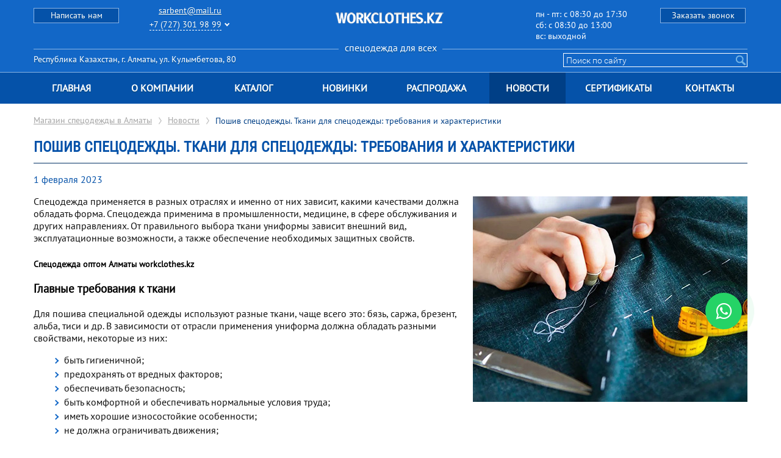

--- FILE ---
content_type: text/html; charset=UTF-8
request_url: https://www.workclothes.kz/news/2589-poshiv_specodezhdy_tkani_dla_specodezhdy_trebovanija_i_kharakteristiki/
body_size: 6874
content:
<!DOCTYPE html>
<!--[if lt IE 7]>      <html class="no-js lt-ie9 lt-ie8 lt-ie7"> <![endif]-->
<!--[if IE 7]>         <html class="no-js lt-ie9 lt-ie8"> <![endif]-->
<!--[if IE 8]>         <html class="no-js lt-ie9"> <![endif]-->
<!--[if gt IE 8]><!--> <html  class="no-js"> <!--<![endif]-->
<head>
<script type="text/javascript">var _LANG_ = "ru", ajaxFile = "/cms/../ajax.php";</script>

<script type="text/javascript">var _NOWORD_ = "Введите слово для поиска", _TOOLONG_ = "Слово для поиска должно быть длиннее 3-х символов", _SEARCHWORD_ = "Поиск по сайту";</script>

<title>Ткани для спецодежды: требования и характеристики. Пошив спецодежды Алматы</title>

<meta name="keywords" content="Пошив спецодежды Алматы">
<meta name="description" content="«WorkClothes» предлагает пошив спецодежды и качественной униформы для предприятий с учетом всех требований ГОСТ и пожеланий заказчика. Пошив спецодежды Алматы">
<meta name="SKYPE_TOOLBAR" content="SKYPE_TOOLBAR_PARSER_COMPATIBLE" />
<meta name="viewport" content="width=device-width, initial-scale=1.0">
<link rel="icon" href="/favicon.ico" type="image/x-icon" />
<link rel="shortcut icon" href="/favicon.ico" type="image/x-icon" />
<link rel="preload" href="/js/jquery.js" as="script" />
<link rel="preload" href="/js/jquery.lazy.min.js" as="script" />
<link rel="preload" href="/js/ui/ui.css" as="style" />
<link rel="preload" href="/cms/public/validate.js" as="script" />
<link rel="preload" href="/css/normalize.css" as="style" />
<link rel="preload" href="/css/slick.css" as="style" />
<link rel="preload" href="/css/slick-theme.css" as="style" />
<link rel="preload" href="/css/style.css" as="style" />
<link rel="preload" href="/init.js" as="script" />
<link rel="preload" href="/js/fancybox/jquery.fancybox-1.3.0.pack.js" as="script" />
<link rel="preload" href="/js/fancybox/jquery.easing-1.3.pack.js" as="script" />
<link rel="preload" href="/js/fancybox/jquery.mousewheel-3.0.2.pack.js" as="script" />
<link rel="preload" href="/js/jquery.inputmask.bundle.js" as="script" />
<link rel="preload" href="/js/fancybox/jquery.fancybox-1.3.0.css" as="style" />
<script type="text/javascript" src="/js/jquery.js"></script>

<meta charset="utf-8">
<link rel="canonical" href="https://www.workclothes.kz/news/2589-poshiv_specodezhdy_tkani_dla_specodezhdy_trebovanija_i_kharakteristiki/"><meta name="google-site-verification" content="ZsPtR6gohveUJfc-9_S1HbiiaZev1QMyuV8E63ay17A" />
<meta name="format-detection" content="telephone=no">


 
        
    

    <!-- <style>
        .loader_box{
            position: fixed;
            left: 0;
            top: 0;
            width: 100%;
            height: 100%;
            z-index: 9999;
            background: #1267c7;
            display: flex;
            align-items: center;
            justify-content: center;
        }
    </style> -->
     
    <link rel="preload" href="/js/ui/ui.css" as="style">
   	<link rel="preload" href="/css/normalize.css" as="style">
    <link rel="preload" href="/css/slick.css" as="style">
 	<link rel="preload" href="/css/slick-theme.css" as="style">
  	<link rel="preload" href="/js/fancybox/jquery.fancybox-1.3.0.css" as="style">
   	<link rel="preload" href="https://cdnjs.cloudflare.com/ajax/libs/font-awesome/4.7.0/css/font-awesome.min.css" as="style">
   	<link rel="preload" href="/css/style.css" as="style">
   	
    

    <link href="/js/ui/ui.css" rel="stylesheet" type="text/css" />
	<link rel="stylesheet" href="/css/normalize.css">
	<link rel="stylesheet" href="/css/slick.css">
	<link rel="stylesheet" href="/css/slick-theme.css">
	<link rel="stylesheet" href="/js/fancybox/jquery.fancybox-1.3.0.css" type="text/css" media="screen">
	<link rel="stylesheet" href="https://cdnjs.cloudflare.com/ajax/libs/font-awesome/4.7.0/css/font-awesome.min.css">
	<link rel="stylesheet" href="/css/style.css" media="all">



<!-- Google Tag Manager -->
<script>(function(w,d,s,l,i){w[l]=w[l]||[];w[l].push({'gtm.start':
new Date().getTime(),event:'gtm.js'});var f=d.getElementsByTagName(s)[0],
j=d.createElement(s),dl=l!='dataLayer'?'&l='+l:'';j.async=true;j.src=
'https://www.googletagmanager.com/gtm.js?id='+i+dl;f.parentNode.insertBefore(j,f);
})(window,document,'script','dataLayer','GTM-NS94HBWQ');</script>
<!-- End Google Tag Manager -->


<meta name="robots" content="index, follow"/>
</head>
<body data-lang="ru">
<!-- Google Tag Manager (noscript) -->
<noscript><iframe src="https://www.googletagmanager.com/ns.html?id=GTM-NS94HBWQ"
height="0" width="0" style="display:none;visibility:hidden"></iframe></noscript>
<!-- End Google Tag Manager (noscript) -->
	<a href="https://api.whatsapp.com/send?phone=77019140475" class="whatsapp" target="_blank"><i class="fa fa-whatsapp"></i></a>	
<div style="position: absolute;">
	
		
		
	
</div>
<!--[if lt IE 9]>
    <p class="browsehappy">Вы используете очень<strong> устаревший</strong> браузер. Пожалуйста <a href="http://browsehappy.com/">обновите Ваш браузер</a> и будет вам счастье:)</p>
<![endif]-->
<header>
    <!--<a href="o:1880" class="logo--title">
        
                <img src="/cms/uploads/file_1554707615_832491891.png">
                <span>Наши партнеры по возврату НДС</span>
                </a>-->
	<div class="header-0">
		<div class="top-line">
			<div class="container clearfix">
				<a href="#" class="top-line-btn" id="btn-1">Написать нам</a>
				<a href="#" class="phone--btn"></a>
				<div class="top-line-contacts">
										<a href="mailto:sarbent@mail.ru">sarbent@mail.ru</a>
					<div class="p_box">
						<a href="tel:+7 (727) 301 98 99" class="number">+7 (727) 301 98 99 </a>
						<i class="fa fa-chevron-down ab_arr"></i>
						<div class="p_drop">
							<a href="tel:+7 (701) 914 04 75" class="number">+7 (701) 914 04 75</a>
							<a href="tel:+7 (705) 914 04 75" class="number">+7 (705) 914 04 75 </a>
							<a href="tel:+7 (700) 914 04 75" class="number">+7 (700) 914 04 75 </a>
						</div>
					</div>
					<a href="#" class="close"></a>
                   
                    
                   
				</div>

				<a class="top-logo-1" href="/"><div class="top-logo" style="background-image: url(/cms/uploads/file_1766129219_720711647.webp)"></div></a>				<div class="top-line-time"> 
					
					<p>
	пн - пт: c 08:30 до 17:30<br />
	сб: c 08:30 до 13:00<br />
	вс: выходной</p>
 
				</div>
				<a href="#" class="top-line-btn top-line-btn-right" id="btn-2">Заказать звонок</a>
				<div class="top-line-separator"><h3>спецодежда для всех</h3></div>
				<form method="post" class="flex_form" action="/ru/search/" onsubmit="return checkSearchForm(this)">
						<span><input class="top-line-search" type="text" name="what" value="" placeholder="Поиск по сайту" />
				        <input type="submit" class="top-line-search-button"/></span>
				        <div class="top-line-address"><a href="/ru/contacts">Республика Казахстан, г. Алматы, ул. Кулымбетова, 80</a></div>
			      </form>
				<!--<div class="language-select-box">
					<a href="#" class="arrow-left"></a>
					<div class="language">RU</div>
					<a href="#" class="arrow-right"></a>
				</div>-->
				

			</div>
		</div>
		<button class="nav-box-btn">
				<span></span>
				<span></span>
				<span></span>
			</button>
		<div class="nav-box">
			<div class="container clearfix">
				<nav>
					<ul >
<li><a href="/">Главная</a></li>
<li><a href="/396-o_kompanii.html">О компании</a></li>
<li><a href="/catalog">Каталог</a></li>
<li><h2><a href="/new-products">Новинки</a></h2></li>
<li><h2><a href="/sale/">Распродажа</a></h2></li>
<li class="active"><h2><a href="/news">Новости</a></h2></li>
<li><a href="/1475-sertifikaty.html">Сертификаты</a></li>
<li><h2><a href="/contacts">Контакты</a></h2></li>
</ul>
				</nav>
			</div>
		</div>
	</div>
	</header>

	<div class="modal" id="modal-1" style="display: none;">
		<div style="padding:20px; overflow-x: hidden;	overflow-y: auto;" class="feedback_wrapper">
			<a href="#" class="close"></a>
			<p style="font-size: 26px; margin-bottom: 10px;">Отправка сообщения</p>
			<form method="POST" id="feedbackForm">
				<p><input class="forminput text-input" name="name" style="width:300px;" type="text" maxlength="250" title="Ваше имя" placeholder="Ваше имя" required></p>
				<p><input class="forminput text-input" name="email" style="width:300px;" type="text" maxlength="250" title="E-Mail" placeholder="E-Mail" required></p>
				<p><input class="forminput text-input tel" name="theme" style="width:300px;" type="text" maxlength="250" title="Телефон" placeholder="Телефон" required></p>
				<p><textarea onkeypress="f(this);" maxlength="1200" title="Ваше сообщение" class="forminput text-input" name="text" style="padding: 7px; width:298px;  height:150px; margin-bottom: 10px;" placeholder="Ваше сообщение" required></textarea></p>
				<div id="feedbackCaptcha"></div>
				<input id="s_send_btn" style="width:93px; margin-top: 13px;" type="submit" class="btn" value="Отправить">
				<p class="result"></p>
			</form>
		</div>
	</div>
	<div class="modal" id="modal-2" style="display: none;">
		<div style="padding: 0px 20px 20px 20px; overflow-x: hidden;	overflow-y: auto;" class="feedback_wrapper">
			<a href="#" class="close"></a>
			<p style="font-size: 26px; margin-bottom: 10px;">Заказать звонок</p>
			<form method="POST" id="callbackForm">
				<p><input class="forminput text-input" name="name" style="width:300px;" type="text" maxlength="250" title="Ваше имя" placeholder="Ваше имя" required></p>
				<p><input class="forminput text-input tel" name="phone" style="width:300px;" type="text" maxlength="250" title="E-Mail" placeholder="Ваш телефон" required></p>
				<div id="callbackCaptcha"></div>
				<input id="s_send_btn" style="width:93px; margin-top: 13px;" type="submit" class="btn" value="Отправить">
				<p class="result"></p>
			</form>
		</div>
	</div>

	<div class="modal" id="modal-success" style="display: none;">
		<div style="padding: 0px 20px 20px 20px; overflow-x: hidden;	overflow-y: auto;" class="feedback_wrapper">
			<a href="#" class="close"></a>
			<p style="font-size: 26px; margin-bottom: 10px;">Ваше сообщение успешно отправлено!</p>
			
		</div>
	</div>
	

<section>
		<div class="breadcrumbs"><div class="container"><a href="/" class="main-link">Магазин спецодежды в Алматы</a><a href="/news/" class="main-link">Новости</a><span class="sub-link sidebar-menu-2">Пошив спецодежды. Ткани для спецодежды: требования и характеристики</span></div></div>
	</section>
	<section>
		<div class="container">
			<h1 class="section-header">Пошив спецодежды. Ткани для спецодежды: требования и характеристики</h1>
		</div>
	</section>
<section>
		<div class="about">
			<div class="container" style="font-size: 16px">
	<article class="news1" id="news-2589">
		<div class="date">1 февраля 2023</div>
		<div id="page-text"><p>
	<img alt="Пошив спецодежды Алматы" src="/cms/uploads/images/4395840356860_5.jpg" style="margin: 2px 0 2px 15px; float: right; " />Спецодежда применяется в разных отраслях и именно от них зависит, какими качествами должна обладать форма. Спецодежда применима в промышленности, медицине, в сфере обслуживания и других направлениях. От правильного выбора ткани униформы зависит внешний вид, эксплуатационные возможности, а также обеспечение необходимых защитных свойств.</p>
<h3>
	<span style="font-size:14px;">Спецодежда оптом Алматы workclothes.kz</span></h3>
<h3>
	Главные требования к ткани</h3>
<p>
	Для пошива специальной одежды используют разные ткани, чаще всего это: бязь, саржа, брезент, альба, тиси и др. В зависимости от отрасли применения униформа должна обладать разными свойствами, некоторые из них:</p>
<ul>
	<li>
		быть гигиеничной;</li>
	<li>
		предохранять от вредных факторов;</li>
	<li>
		обеспечивать безопасность;</li>
	<li>
		быть комфортной и обеспечивать нормальные условия труда;</li>
	<li>
		иметь хорошие износостойкие особенности;</li>
	<li>
		не должна ограничивать движения;</li>
	<li>
		соответствовать требованиям ГОСТ;</li>
	<li>
		быть практичной в эксплуатации: легко стираться, отталкивать различные загрязнения.</li>
</ul>
<p>
	Конечно, одна ткань не может обладать сразу всеми перечисленными свойствами, все зависит от сферы, в которой будет эксплуатироваться спецодежда. Для медицинских работников важна бактерицидность и гигиеничность, а для промышленности - высокая износостойкость и защита от внешних факторов.</p>
<p>
	Специфические области применения, к примеру, химические или нефтеперерабатывающие производства, требуют особых свойств от ткани. Например, кислотозащитные свойства, они имеют свою градацию в зависимости от концентрации кислот. Нефтезащитные свойства также имеют свою классификацию, защищая от сырой нефти, от нефтяных масел или от продукции фракций.</p>
<p>
	Огнестойкая пропитка необходима для сварщиков, металлургов, работников нефтяной промышленности и т.д.</p>
<h2>
	Виды тканей</h2>
<p>
	Все ткани условно разделяют на три подгруппы:</p>
<ul>
	<li>
		натуральные;</li>
	<li>
		смесовые;</li>
	<li>
		синтетические.</li>
</ul>
<p>
	Каждая группа имеет свои достоинства и недостатки. Относительно натуральных материалов, к ним относят шерсть, лен, хлопок и т.д. Их главными преимуществами является возможность хорошо пропускать циркуляцию воздуха, позволяя таким образом телу &laquo;дышать&raquo;. Также такой материал хорошо впитывает влагу, шерсть хорошо защищает от холода зимой, а лен дарит прохладу в зной.</p>
<p>
	К недостаткам натуральных тканей можно отнести то, что они мнутся, подвергаются усадке после стирки и не имеют эластичности.</p>
<p>
	Синтетический материал состоит из искусственных волокон, к примеру, ацетатных или вискозных нитей. Такая ткань обладает хорошей прочностью и износостойкостью, но может вызывать дискомфортное ощущение во время носки. Синтетические волокна подвержены к электризации.</p>
<p>
	Смесовые ткани &ndash; золотая середина между натуральными и синтетическими волокнами. Смесь синтетики и хлопка позволяет создать универсальный материал, который будет обладать высокими износостойкими особенностями и при этом будет приятным к телу. Чаще всего соотношение волокон выглядит следующим образом: хлопок &ndash; 30-35% и синтетические нити, их доля &ndash; 65-70%.</p>
<p>
	Современные производители предлагают огромное количеств различным материалов, которые разработаны под специализированную одежду с учетом всех требований безопасности.</p>
<h3>
	Где купить качественную спецодежду?</h3>
<p>
	<span style="color:#000000;"><strong>&laquo;WorkClothes&raquo; </strong></span>предлагает <span style="color:#000000;"><strong>пошив спецодежды</strong></span> и качественной униформы для предприятий с учетом всех требований ГОСТ и пожеланий заказчика. Мы предлагаем широкий ассортимент одежды для обслуживания, износостойкую спецодежду для производств, красивую и гигиеничную медицинскую форму. Высокое качество одежды и доступные цены - главные достоинства нашей фабрики!</p>
<h2 style="text-align: justify;">
	<a href="https://www.workclothes.kz/ru/catalog/139-specodezhda/" target="_self"><span style="font-size: 14px;">Пошив спецодежды Алматы</span></a></h2>
<p style="text-align: right;">
	Источник: fabrika-poshiva.su</p>
</div>
	</article>
	
	<br />
	<div class="page_nav">&larr; <a class="back" href="/ru/news/">Вернуться на уровень выше</a></div>	</div>
		</div>
	</section>


<footer>
		<div class="container">
			<div class="left">
				
				<h3 class="ab_h3">Спецодежда в Алматы - недорого!</h3>
				<h5>Адрес: Республика Казахстан, г. Алматы, ул. Кулымбетова, 80</a></h5>
				<h5>Телефон: +7 (727) 301 98 99</a></h5>
			</div>
			<div class="right">
				 <h4>Магазин спецодежды в Алматы «Workclothes.kz» © 2026</h4>
				
					<!-- <h6 class="art"><a href="http://artmedia.kz" target="_blank"></a><img src="/img/artmedia.png" height="24" width="225" alt=""></h6> -->
				
			</div>
			
		</div>
	</footer>
	<script type="text/javascript" src="/js/ui/ui.js"></script>
		<script type="text/javascript" src="/js/jquery.placeholder.min.js"></script>
		<script type="text/javascript" src="/cms/public/validate.js"></script>
	<script type="text/javascript" src="/js/fancybox/jquery.fancybox-1.3.0.pack.js"></script>
	<script type="text/javascript" src="/js/fancybox/jquery.easing-1.3.pack.js"></script>
	<script type="text/javascript" src="/js/fancybox/jquery.mousewheel-3.0.2.pack.js"></script>
	<script src="/js/jquery.lazy.min.js"></script>
	<script type="text/javascript" src="/init.js"></script>

	<script src="/js/slick.min.js"></script>
	<script src="/js/main.js"></script>

	 
     	
        
    


    
	<script type="text/javascript">
		$(document).ready(function(){
			

            setTimeout(function(){
            	$.getScript('/js/input-mask.js');
                $.getScript('https://www.google.com/recaptcha/api.js?onload=CaptchaCallback&render=explicit');
				$.ajax({
				url:'_files.php',
				type:"POST",
				// dataType:'json',
				success:function(data){
					console.log(data);
	                $('head').append(data);
	            }});
			}, 3500)

			$('[data-src]').Lazy();
		})
	</script>


	
	
    <script type="text/javascript">
       var captcha1 = null;
       var captcha2 = null;
       var key = '6LfKQT4UAAAAABn20mYRdHjE_sCpzFD6pSOXD3Cc';
       var CaptchaCallback = function() {
       		if($('#contacts').length){
       			grecaptcha.render('contacts', {'sitekey' : key});
       		}
       		captcha1 = grecaptcha.render('feedbackCaptcha', {'sitekey' : key});
       		captcha2 = grecaptcha.render('callbackCaptcha', {'sitekey' : key});
       };

       $('#feedbackForm').submit(function(){
       		$.ajax({
       			url: '/send.php',
       			data: $(this).serialize()+"&captcha="+grecaptcha.getResponse(captcha1)+"&type=feedback",
       			type: "POST",
       			success: function(data){
       				if(data.includes('red')){
						$('.result').html(data);
					}else{
						$('.result').html('');
						$('.forminput').val('');
						$('.modal').hide();
						$('#modal-success').show();
					}
       			}
       		});
       		return false;
       });

       $('#callbackForm').submit(function(){
       		$.ajax({
       			url: '/send.php',
       			data: $(this).serialize()+"&captcha="+grecaptcha.getResponse(captcha2)+"&type=callback",
       			type: "POST",
       			success: function(data){
       				if(data.includes('red')){
						$('.result').html(data);
					}else{
						$('.result').html('');
						$('.forminput').val('');
						$('.modal').hide();
						$('#modal-success').show();
					}

       				
       				
       			}
       		});
       		return false;
       });
    </script>               
    
</body>
</html>

--- FILE ---
content_type: text/css
request_url: https://www.workclothes.kz/css/style.css
body_size: 7712
content:
header .top-line-btn,header .top-line-contacts{width:140px;display:inline-block;vertical-align:top}header .top-line-separator:after,header .top-line-separator:before{height:1px;top:12px;background:#89b3e3;position:absolute;display:block}*,.whatsapp{box-sizing:border-box}html{font-family:PT_Sans;height:100%}body,html{overflow-x:hidden}@font-face{font-family:RobotoCondensed;src:url(../fonts/RobotoCondensed-Regular.ttf),url(../fonts/RobotoCondensed-Bold.ttf)}@font-face{font-family:Roboto_Light;src:url(../fonts/Roboto-Light.ttf)}@font-face{font-family:PT_Sans;src:url(../fonts/PT_Sans-Web-Regular.ttf),url(../fonts/PT_Sans-Web-Bold.ttf)}.clearfix{overflow:auto;zoom:1}.fl{float:left}.fr{float:right}.ovh{overflow:hidden}.container{position:relative;width:1170px;margin:0 auto;font-size:0}#update_captcha,.container a,a{color:#000}.about p,ol,ul{font-family:PT_Sans;font-size:16px;color:#101010}body{min-height:100%;position:relative;padding-bottom:105px}header{height:200px;background:#1267c7;font-size:0}header .top-line{height:147px}header .top-line-btn{height:25px;background:#0552a9;border:1px solid #89b3e3;text-decoration:none;text-align:center;font-family:PT_Sans;font-size:14px;color:#fff;text-shadow:0 1px 0 rgba(14,73,100,.4);margin-top:40px;padding-top:2px}header .language-select-box .language,header .nav-box ul li a,header .top-line-address,header .top-line-separator{text-shadow:0 2px 0 rgba(14,73,100,.4);color:#fff}header .top-line-contacts{margin-left:28px;margin-top:8px;text-align:right}header .top-line-contacts a{display:block;text-align:right;font-family:PT_Sans;font-size:14px;color:#fff;text-shadow:0 1px 0 rgba(14,73,100,.4)}.back:hover,.contacts .contacts-info a:hover,.new-products .all-products:hover,.news1 a,.page_nav a.active,.page_nav a:hover,.search-list a:hover,header .top-line-contacts a:hover{text-decoration:none}.news1 a:hover,.price .root-price li .ul-child li .tov-ul li a:hover,.price .root-price li .ul-child li.active a,.price .root-price li .ul-child li:hover a{text-decoration:underline}header .top-line-contacts a.number{display:inline-block;text-decoration:none;border-bottom:1px dashed #fff;margin-top:5px}header .top-line-time{display:inline-block;width:204px;text-align:left;margin-top:25px;vertical-align:top}header .top-line-time p{font-family:PT_Sans;font-size:14px;color:#fff;margin:0}header .top-logo{display:inline-block;width:273px;height:20px;background:url(../img/logo.png) center center no-repeat;margin:50px 104.5px 0 137.5px;vertical-align:top}header .top-line-separator{display:block;width:1170px;text-align:center;position:relative;font-family:PT_Sans;font-size:16px}header .top-line-separator:before{content:'';width:500px;left:0}header .top-line-separator:after{content:'';width:500px;right:0}header .top-line-search{display:inline-block;position:relative;width:281px;height:23px;background:0 0;border:0;border-bottom:1px solid #fff;border-left:1px solid #fff;border-top:1px solid #fff;outline:0;font-family:Roboto_Light;font-size:14px;color:#fff;border-radius:0;padding:4px;margin-top:-1px}header .top-line-search::-webkit-input-placeholder{color:#fff}header .top-line-search::-moz-placeholder{color:#fff}header .top-line-search:-webkit-input-placeholder{color:#fff}header .top-line-search:-moz-placeholder{color:#fff}header .top-line-search:input-placeholder{color:#fff}header .top-line-search-button{display:inline-block;height:23px;width:21px;outline:0;border:0;border-bottom:1px solid #fff;border-right:1px solid #fff;border-top:1px solid #fff;background:url(../img/search-icon.png) center center no-repeat;vertical-align:top;margin-top:-1px;border-radius:0}header .language-select-box{display:inline-block;vertical-align:top;margin-left:246px;margin-top:1px}header .language-select-box .arrow-left{display:inline-block;width:14px;height:6px;background:url(../img/language-arrow-left.png) center center no-repeat;margin-right:14px}header .language-select-box .arrow-right{display:inline-block;width:14px;height:6px;background:url(../img/language-arrow-right.png) center center no-repeat;margin-left:14px}header .language-select-box .language{display:inline-block;font-family:PT_Sans;font-size:14px}header .top-line-address{display:inline-block;vertical-align:top;float:right;font-size:14px}header .top-line-address a{color:#fff;text-decoration:none}header .nav-box{display:block;height:52px;background:#0552a9;border-top:1px solid #89b3e3}header .nav-box ul{margin:0;padding:0;list-style:none;font-size:0}header .nav-box ul li{display:inline-block}header .nav-box ul li a:hover,header .nav-box ul li.active a{background:#003f86}header .nav-box ul li a{text-decoration:none;text-transform:uppercase;display:block;height:51px;min-width:125px;text-align:center;padding-top:15px;font-family:PT_Sans;font-size:16px;font-weight:600}.logo--title{display:block;font-size:10px;color:#fff;text-decoration:none;position:absolute;top:0;left:50%;line-height:1;z-index:1;-webkit-transform:translateX(-50%);-moz-transform:translateX(-50%);-ms-transform:translateX(-50%);transform:translateX(-50%)}.logo--title img{display:block;margin:0 auto}.catalog .catalog-item-slider .catalog-item-slide img,.catalog .sidebar-menu li .sidebar-sub-menu li,.catalog .sidebar-menu li .sidebar-sub-menu li .sidebar-sub-menu-2 li,.img-captcha-block #captcha_img,.img-captcha-block a,.logo--title span,.slider .slide img,footer .right a{display:block}.news1 .date{font-size:16px;color:#0552a9}.news1 a:hover{color:#0552a9}.categories{padding-top:21px}.categories a .item{display:inline-block;width:146.25px;text-align:center;vertical-align:top}.categories a .item .item-logo{display:inline-block;width:108px;height:108px;border-radius:50%}.categories a .item .desc{display:block;font-family:PT_Sans;font-weight:700;color:#0552a9;font-size:11px;text-align:center;text-transform:uppercase;margin-top:8px}.categories a:first-child .item-logo{background:url(../img/cat-icons/clothes.png) center center no-repeat #b4cbe5}.categories a:first-child:hover .item-logo{background:url(../img/cat-icons/clothes.png) center center no-repeat #0552a9}.categories a:nth-child(2) .item-logo{background:url(../img/cat-icons/shoes.png) 30px center no-repeat #b4cbe5}.categories a:nth-child(2):hover .item-logo{background:url(../img/cat-icons/shoes.png) 30px center no-repeat #0552a9}.categories a:nth-child(3) .item-logo{background:url(../img/cat-icons/armor.png) center center no-repeat #b4cbe5}.categories a:nth-child(3):hover .item-logo{background:url(../img/cat-icons/armor.png) center center no-repeat #0552a9}.categories a:nth-child(4) .item-logo{background:url(../img/cat-icons/bags.png) center center no-repeat #b4cbe5}.categories a:nth-child(4):hover .item-logo{background:url(../img/cat-icons/bags.png) center center no-repeat #0552a9}.categories a:nth-child(5) .item-logo{background:url(../img/cat-icons/tools.png) 24px center no-repeat #b4cbe5}.categories a:nth-child(5):hover .item-logo{background:url(../img/cat-icons/tools.png) 24px center no-repeat #0552a9}.categories a:nth-child(6) .item-logo{background:url(../img/cat-icons/brezent.png) center center no-repeat #b4cbe5}.categories a:nth-child(6):hover .item-logo{background:url(../img/cat-icons/brezent.png) center center no-repeat #0552a9}.categories a:nth-child(7) .item-logo{background:url(../img/cat-icons/postel.png) center center no-repeat #b4cbe5}.categories a:nth-child(7):hover .item-logo{background:url(../img/cat-icons/postel.png) center center no-repeat #0552a9}.categories a:nth-child(8) .item-logo{background:url(../img/cat-icons/tenty.png) center center no-repeat #b4cbe5}.categories a:nth-child(8):hover .item-logo{background:url(../img/cat-icons/tenty.png) center center no-repeat #0552a9}.catalog-description{font-size:16px;color:#101010}.slider .slider-wrapper{display:block;position:relative;height:399px;width:1170px;border:1px solid #ccc;margin-top:32px}.slider .slide{height:397px;width:1170px;outline:0}.slider .slide .desc-block{display:block;width:340px;height:398px;position:absolute;top:-1px;right:-1px;z-index:100;background:#1267c7;border:1px solid #0e529f;border-left-color:transparent;padding:0 25px}.about-index .left .header,.new-products .header{font-weight:700;padding-bottom:15px;text-transform:uppercase;font-family:PT_Sans;line-height:24px}.slider .slide .desc-block:before{content:'';display:block;position:absolute;top:-1px;left:-92px;z-index:100;width:92px;height:397px;background:url(../img/slider-left-block.png) center center no-repeat;border-bottom:1px solid #0e529f}.slider .slide .desc-block h2{margin:44px 0 0;font-family:PT_Sans;font-weight:700;color:#f8d025;font-size:26px;text-transform:uppercase;text-align:center;padding-bottom:12px;border-bottom:1px solid #f8d025}.slider .slide .desc-block p{margin:45px 0 35px;text-align:right;font-family:PT_Sans;font-size:24px;color:#fff}.slider .slide .desc-block p span{font-family:PT_Sans;font-weight:700;color:#f8d025;font-size:26px;text-transform:uppercase}.slider .slide .desc-block .read-more-btn{display:inline-block;float:right;font-family:PT_Sans;font-size:14px;line-height:14px;color:#1267c7;text-decoration:none;padding:8px 20px;background:#f8d025}.slider .slick-dots{display:inline-block!important;z-index:1;position:absolute;bottom:22px;left:0;text-align:right;padding-right:135px}.slider .slick-dots li{display:inline-block;width:14px;height:14px;margin:0 8px}.slider .slick-dots li button:hover,.slider .slick-dots li.slick-active button{background:#f8d025}.slider .slick-dots li button{display:inline-block;width:14px;height:14px;border-radius:50%;background:#fff;outline:0}.about-index{padding-top:41px}.about-index .left{float:left;display:inline-block;vertical-align:top;width:900px;padding-right:30px}.about-index .left .header{font-size:24px;color:#0552a9;margin:0;border-bottom:1px solid #0b3e77}.about-index .left p{font-family:PT_Sans;font-size:16px;color:#1f1f1f;margin:19px 0 0}.about-index .left .item{display:inline-block;width:133px;vertical-align:top;text-align:center;margin:40px 17px 0}.about-index .left .item .desc{margin-top:15px;font-family:PT_Sans;font-size:15px;font-weight:700;color:#0552a9;text-align:center;text-transform:uppercase}.about-index .right{float:right;display:inline-block;vertical-align:top;width:270px;min-height:407px;border:1px solid #c3c3c3}.about-index .right img{width:268px;height:405px}.new-products .header{font-size:24px;color:#0552a9;margin:73px 0 0;border-bottom:1px solid #0b3e77;position:relative}.new-products .all-products{display:inline-block;position:absolute;top:0;right:0;color:#0552a9;font-family:PT_Sans;font-size:16px;text-transform:lowercase;font-weight:400}.new-products .bottom-slider-wrapper{width:1170px;height:202px;margin-top:17px;margin-bottom:116px;position:relative}.new-products .bottom-slider{display:block;position:absolute;top:0;left:0;width:1200px;height:202px;font-size:0}.new-products .overlay{display:block;position:absolute;right:0;top:0;background:#fff;height:202px;width:25px;z-index:200}.new-products .bslide{display:inline-block;position:relative;height:202px;cursor:pointer;margin-right:30px;border:1px solid #c3c3c3;outline:0}.catalog .catalog-items .catalog-item .new-label,.new-products .bslide .new-label{display:block;position:absolute;top:11px;right:-6px;z-index:100;width:79px;height:28px;background:url(../img/new-label.png) center center no-repeat}.catalog .catalog-items .catalog-item .sale-label,.new-products .bslide .sale-label{display:block;position:absolute;top:11px;right:-6px;z-index:100;width:79px;height:28px;background:url(../img/sale.png) center center no-repeat}.new-products .bslide .item .desc,.new-products .bslide .item img{width:270px;height:202px;transition:.3s ease-in-out;display:block}.new-products .bslide .item{display:block;overflow:hidden}.price .root-price li .root-link,.price .root-price li .ul-child li a{position:relative;text-decoration:none;font-family:PT_Sans;height:46px;font-size:18px}.new-products .bslide .item .desc{position:absolute;top:140px;left:-1px;background:rgba(18,103,199,.8);border:1px solid rgba(62,114,173,.8);z-index:99}.new-products .bslide .item .desc .header{font-family:RobotoCondensed;font-weight:400;font-size:18px;color:#fff;text-shadow:0 1px 0 rgba(14,73,100,.4);margin-top:14px;padding:0 10px;text-transform:none;border-bottom:none;transition:.3s ease-in-out}.new-products .bslide .item .desc .price,.section-header{font-size:24px;font-weight:700;font-family:RobotoCondensed}.new-products .bslide .item .desc .price{display:block;position:absolute;line-height:24px;color:#fff;text-shadow:0 1px 0 rgba(14,73,100,.4);bottom:9px;right:18px}.catalog .catalog-items .catalog-item:hover .desc,.new-products .bslide .item .new-label:hover .desc,.new-products .bslide .item:hover .desc{top:-1px}.catalog .catalog-items .catalog-item:hover .desc .header,.new-products .bslide .item .new-label:hover .desc .header,.new-products .bslide .item:hover .desc .header{margin-top:27px}.new-products .bslide .item .new-label:hover img,.new-products .bslide .item:hover img{transform:scale(1.2)}.map-block{height:400px;width:100%;border-top:1px solid #1267c7}.breadcrumbs{min-height:57px}.breadcrumbs .main-link{display:inline-block;font-family:PT_Sans;font-size:14px;color:#a5a5a5;vertical-align:top;padding:18px 0}.breadcrumbs .main-link:hover{text-decoration:none;color:#003f86}.breadcrumbs .main-link:after{content:'';display:inline-block;vertical-align:top;width:10px;height:12px;background:url(../img/breadcrumbs-arrow.png) center center/contain no-repeat;margin-left:8px;margin-top:4px;margin-right:8px}.breadcrumbs .sub-link{display:inline-block;font-family:PT_Sans;font-size:14px;color:#003f86;vertical-align:top;padding:19px 0}.section-header{color:#0552a9;border-bottom:1px solid #033165;text-transform:uppercase;margin:0;padding-bottom:12px}.catalog,.contacts{padding-bottom:100px}.price .root-price{list-style:none;margin:14px 0 43px;padding:0}.price .root-price li{display:block;position:relative;border-bottom:1px solid #b8cbe0}.catalog .sidebar-menu li .sidebar-sub-menu li a.active,.price .root-price li:active,.price .root-price li:hover,.price .root-price li:nth-child(2n):active,.price .root-price li:nth-child(2n):hover{border-bottom:1px solid #fff}.price .root-price li:active .root-link:after,.price .root-price li:hover .root-link:after{content:'';display:block;position:absolute;width:29px;height:10px;z-index:50;bottom:-10px;left:57px;background:url(../img/light-arrow-down.png) center center no-repeat}.price .root-price li:nth-child(2n) .root-link{background:#e2e9f0}.price .root-price li:nth-child(2n):active .root-link:after,.price .root-price li:nth-child(2n):hover .root-link:after{background:url(../img/dark-arrow-down.png) center center no-repeat}.price .root-price li .root-link{display:block;background:#b8cbe0;color:#0552a9;width:100%;padding:11px 19px}.price .root-price li .ul-child,.price .root-price li .ul-child li .tov-ul{display:none;list-style:none;padding:0}.price .root-price li .ul-child li{display:block;border-bottom:none;width:100%;padding-left:30px;background:#b8cbe0}.price .root-price li .ul-child>li{border-bottom:1px solid #e2e9f0}.price .root-price li .ul-child li.active a:after,.price .root-price li .ul-child li:hover a:after{content:none;border-bottom:none!important}.price .root-price li .ul-child li a{display:inline-block;background:#b8cbe0;color:#0552a9;padding:10px 19px;width:auto}.catalog .sidebar-menu li .sidebar-sub-menu li a,.catalog .sidebar-menu li a,.price .root-price li .ul-child li .tov-ul li a{color:#fff;font-family:PT_Sans;position:relative;text-decoration:none}.price .root-price li .ul-child li .sub-link:hover:after{content:'';display:block;position:absolute;width:9px;height:6px;background:url(../img/blue-arrow-down.png) center center no-repeat;top:21px;right:-7px}.price .root-price li .ul-child li .tov-ul li{display:block;border-bottom:none!important;width:100%;min-height:46px;background:#6987a8}.price .root-price li .ul-child li .tov-ul li a{display:block;background:#6987a8;font-size:18px;height:auto;padding:11px 19px}.price .root-price li .ul-child li .tov-ul li a .tov-name{display:inline-block;vertical-align:top;width:780px}.price .root-price li .ul-child li .tov-ul li a .tov-price{display:inline-block;vertical-align:top;width:200px}.img-captcha-block,.price .root-price li .ul-child li .tov-ul li a .tov-material{display:inline-block;vertical-align:top}.catalog{padding-top:15px;overflow:inherit}.catalog .left{display:inline-block;width:269px;margin-right:30px;vertical-align:top}.catalog .right{display:inline-block;width:871px;font-size:14px;vertical-align:top}.catalog .sidebar-menu{display:block;width:269px;list-style:none;padding:0}.catalog .sidebar-menu li{display:block;background:#5a83b1}.catalog .sidebar-menu li .sidebar-sub-menu,.catalog .sidebar-menu li .sidebar-sub-menu li .sidebar-sub-menu-2{display:none;width:269px;list-style:none;padding:0}.catalog .sidebar-menu li .sidebar-sub-menu li a{display:block;font-size:14px;padding:8px 25px;background:#003168;text-transform:none;border-bottom:1px solid #003168}.catalog .sidebar-menu li .sidebar-sub-menu li .sidebar-sub-menu-2 li .sidebar-sub-menu-link-2:before,.catalog .sidebar-menu li .sidebar-sub-menu li a:before{content:none}.catalog .sidebar-menu li .sidebar-sub-menu li a.active,.catalog .sidebar-menu li .sidebar-sub-menu li a:hover{background:#002856}.catalog .sidebar-menu li .sidebar-sub-menu li .sidebar-sub-menu-2 li .sidebar-sub-menu-link-2{display:block;position:relative;font-family:PT_Sans;font-size:14px;color:#fff;text-decoration:none;padding:8px 25px;background:#002856;text-transform:none}.catalog .sidebar-menu li a{display:block;font-size:14px;padding:8px 8px 8px 25px;text-transform:uppercase}.catalog .sidebar-menu li a:before{content:'';display:block;position:absolute;width:7px;height:5px;top:14px;left:9px;transform:rotate(-90deg);transition:.3s;background:url(../img/white-arrow-down.png) center center no-repeat}.catalog .sidebar-menu li a.active:before,.catalog .sidebar-menu li a:hover:before{transform:rotate(0)}.catalog .catalog-sliders-box{display:inline-block;vertical-align:top;width:268px}.catalog .catalog-slider{display:inline-block;vertical-align:top;width:268px;overflow:hidden}.catalog .catalog-slider .catalog-slide{width:268px;height:187px;position:relative;border:1px solid #0552a9;outline:0}.catalog .catalog-slider .catalog-slide img{display:block;height:100%;object-fit:contain;object-position:center center;width:100%}.catalog .catalog-slider .catalog-slide:after{content:'';width:79px;height:28px;display:block;position:absolute;z-index:100;top:8px;right:16px;background:url(../img/new-label.png) center center no-repeat}.catalog .catalog-item-slider{display:block;margin-top:8px;width:280px}.catalog .catalog-item-slider .catalog-item-slide{display:inline-block;position:relative;width:70px!important;height:70px;margin-right:6.7px;margin-bottom:7px;outline:0;cursor:pointer;vertical-align:top}.catalog .catalog-item-slider .catalog-item-slide:nth-child(5n),.catalog .catalog-items .catalog-item:nth-child(3n){margin-right:0}.catalog .catalog-item-slider .catalog-item-slide:hover:after{opacity:1}.catalog .catalog-item-slider .catalog-item-slide:after{content:'';display:block;opacity:0;position:absolute;width:70px;height:70px;bottom:0;left:0;background:url(../img/zoom.png) center center no-repeat rgba(0,49,104,.7);transition:.3s}.catalog .catalog-desc-box{display:inline-block;width:520px;padding-left:20px}.catalog .catalog-desc-box table{font-size:16px;font-family:PT_Sans;margin-top:20px}.contacts form .input-type-long,.contacts form textarea{font-family:PT_Sans;border:1px solid silver;background:#f4f4f4;padding:9px 10px;margin-top:16px}.catalog .catalog-desc-box table td{padding:10px}.catalog .item-header{font-family:PT_Sans;font-size:18px;font-weight:700;color:#0552a9;margin:0 0 33px;text-transform:uppercase}.catalog .catalog-desc-box p{font-family:PT_Sans;font-size:16px;color:#0d0d0d}.catalog .catalog-desc-box .articul,.catalog .catalog-desc-box .price{display:block;margin-bottom:25px}.catalog .catalog-desc-box .articul .title,.catalog .catalog-desc-box .desc .title,.catalog .catalog-desc-box .price .title{display:inline-block;width:100px;font-family:PT_Sans;font-size:16px;font-weight:700;color:#0552a9}.catalog .catalog-desc-box .articul span{display:inline-block;font-family:PT_Sans;font-size:16px;color:#0d0d0d}.catalog .catalog-desc-box .price a,.catalog .catalog-desc-box .price span{display:inline-block;font-family:PT_Sans;font-size:18px;font-weight:700;color:#b22222;text-decoration:none;pointer-events:none}.catalog .catalog-desc-box .desc{display:block;margin-bottom:16px}.catalog .catalog-items{font-size:0;padding-top:20px}.catalog .catalog-items .catalog-item{display:inline-block;vertical-align:top;position:relative;width:270px;height:193px;border:1px solid #e4e4e4;margin-bottom:34px;margin-right:30px}.catalog .catalog-items .catalog-item a{position:relative;display:block;overflow:hidden}.cta2:nth-child(3n){margin-right:30px!important}.cta2:nth-child(4n){margin-right:0!important}.catalog .catalog-items .catalog-item img,.no_img{display:block;width:268px;height:187px;object-fit:contain;object-position:center center;z-index:-1}.catalog .catalog-items .catalog-item .catalog-item-description{display:block;position:absolute;width:269px;min-height:54px;background:rgba(5,82,169,.8);font-family:PT_Sans;font-size:18px;color:#fff;text-shadow:0 0 1px rgba(18,103,199,.7);bottom:0;left:0;padding:4px 26px 0}.catalog .catalog-items .catalog-item .desc{display:block;position:absolute;top:133px;left:-1px;width:270px;height:202px;background:rgba(18,103,199,.8);border:1px solid rgba(62,114,173,.8);z-index:99;transition:.3s ease-in-out}.catalog .catalog-items .catalog-item .desc .header{min-height:40px;display:flex;align-items:center;font-family:RobotoCondensed;font-weight:400;font-size:18px;color:#fff;text-shadow:0 1px 0 rgb(14 73 100 / 40%);margin-top:3px;padding:0 10px;text-transform:none;border-bottom:none;transition:.3s ease-in-out}.catalog .catalog-items .catalog-item .desc .price{display:block;position:absolute;font-family:RobotoCondensed;font-size:22px;line-height:24px;font-weight:700;color:#fff;text-shadow:0 1px 0 rgba(14,73,100,.4);bottom:20px;right:18px;padding:0 10px}.article ul,.navi{font-size:16px}.contacts{padding-top:14px}.contacts .left{display:inline-block;width:670px;margin-right:30px;vertical-align:top}.contacts .right{display:inline-block;width:470px;vertical-align:top}.contacts .contacts-map-block{display:block;width:670px;height:400px;border:1px solid #1267c7}#fancybox-title,.disable-new:after{display:none!important}.contacts .contacts-info{margin:0 0 38px;font-family:PT_Sans;font-size:16px;color:#000}.contacts .contacts-info span{font-family:PT_Sans;font-size:16px;font-weight:700;color:#003f86;text-transform:uppercase}.contacts .contacts-info a{text-decoration:underline;font-family:PT_Sans;font-size:16px;color:#000}.contacts form{display:block;width:610px;margin-top:32px}.contacts form .input-type-short{outline:0;display:inline-block;width:270px;font-family:PT_Sans;font-size:16px;color:#8d8d8d;border:1px solid silver;background:#f4f4f4;padding:9px 10px}.contacts form .input-type-short::placeholder{color:#8d8d8d}.contacts form .input-type-long{outline:0;display:inline-block;width:570px;font-size:16px;color:#8d8d8d}.contacts form .submit-btn,.modal input[type=submit]{vertical-align:top;text-align:center;border:none;outline:0}.contacts form .input-type-long::placeholder{color:#8d8d8d}.contacts form textarea{outline:0;display:inline-block;width:570px;height:181px;font-size:16px;color:#8d8d8d;margin-bottom:16px}footer .left h3,footer .left h5,footer .right{font-family:PT_Sans;font-size:14px;text-shadow:0 1px 0 rgba(14,73,100,.4)}.contacts form textarea::placeholder{color:#8d8d8d}.contacts form .submit-btn{display:inline-block;width:270px;background:#0552a9;font-family:PT_Sans;font-size:16px;color:#fff;padding:15px 0}.about{padding-top:16px}.about img{display:block;float:left;height:auto;margin:0 33px 33px 0}.captcha-data,footer .left,footer .right{display:inline-block}.captcha-data{vertical-align:top;font-family:'PT Sans';font-size:18px;color:#8d8d8d;outline:0;margin:0 40px}.form-box{position:relative;width:570px;height:470px}.modal>div .close,.yandex,footer{position:absolute}.form-box span.error{font-size:16px;color:red;position:absolute}.form-box span.error:first-of-type{top:11px;left:112px}.form-box span.error:nth-of-type(2){top:10px;left:409px}.form-box span.error:nth-of-type(3){top:122px;left:409px}.form-box span.error:nth-of-type(4){top:68px;left:409px}footer{min-height:105px;background:#1267c7;border-bottom:1px solid #0e529f;border-top:1px solid #0e529f;bottom:0;width:100%}footer .left{padding:13px 0;float:left}footer .left h3,footer .left h5{color:#fff;font-style:normal;line-height:25px;margin:0!important}footer .right{float:right;text-align:right;color:#fff;margin-top:28px}footer .right a img{margin-top:5px}footer h3,footer h4,footer h5,footer h6{font-weight:400;font-size:16px;margin:0;color:#fff}footer h4{font-size:14px}.search-list a{color:#000;font-size:16px;font-family:'PT Sans'}.article ul{font-family:PT_Sans}#fancybox-title{width:100%!important}.page_nav,.search-list{margin-bottom:30px}.page_nav a{color:#003f86}.catalog-desc-box ol,.catalog-desc-box ol ol,.catalog-desc-box ul,.catalog-desc-box ul ul,ol ul,ul ol{color:#0d0d0d;list-style-position:inside;font-family:PT_Sans;font-size:16px}.catalog-desc-box{text-align:left}.catalog-desc-box ul{list-style-type:disc}.catalog-desc-box ol{list-style-type:decimal}.catalog-desc-box ul ul,ol ul{list-style-type:circle;margin-left:15px}.catalog-desc-box ol ol,ul ol{list-style-type:lower-latin;margin-left:15px}.yandex{left:50%;margin-left:-44px;top:37px}.g-recaptcha{margin-bottom:5px}.modal{position:fixed;z-index:999999;width:100%;top:0;left:0}.modal>div{position:relative;display:table;margin:150px auto 0;background-color:#fff;box-shadow:0 0 15px rgba(0,0,0,.5)}.modal>div .close{top:-15px;right:-15px;width:32px;height:32px;background:url(../js/fancybox/fancy_close.png) top left no-repeat;cursor:pointer}.modal input[type=submit]{display:inline-block;background:#0552a9;font-family:PT_Sans;font-size:16px;color:#fff;padding:12px 20px;width:auto!important}header .top-line-separator h3{margin:0;font-weight:400;font-size:16px}.nav-box-btn{display:none}@media (max-width:1199px){.contacts .contacts-map-block,.container,.header-0,.slider .slide img,header .top-line-separator,nav li{width:100%}.catalog,header{text-align:center}header .nav-box{display:none;position:fixed;height:auto!important;max-height:calc(100% - 95px)!important;overflow:auto}.container{padding:0 15px}header .top-line-contacts{z-index:100}header{height:126px}.top-logo{margin-left:15px!important;margin-right:15px!important}.categories,header .top-line-separator:after,header .top-line-separator:before{display:none}header .top-line-search,header .top-line-search-button{float:left}.header-0{position:fixed;background:#1267c7;z-index:1000}.nav-box-btn,.nav-box-btn span{position:absolute;display:block}.logo--title{z-index:1001}header .top-line-search{left:50px}.new-products .bottom-slider-wrapper{width:100%!important;overflow:hidden}.catalog .sidebar-menu li .sidebar-sub-menu,.new-products .bslide .item .desc,.sidebar-sub-menu-2,nav li a{width:100%!important}.slider .slider-wrapper{width:100%!important;height:100%!important}.slider .slide{height:100%!important}.slider .slide .desc-block h2{margin-top:15px;font-size:20px}.slider .slide .desc-block p{margin-top:10px;margin-bottom:10px;font-size:18px}.slider .slide .desc-block p span{font-size:18px}.about-index .left{width:65%!important;padding-right:0}.about-index .right{width:34%!important}header .top-line-contacts a.number{margin-top:2px}.nav-box-btn{width:35px;height:30px;left:15px;background:#0e3a6b;border:1px solid #fff;border-radius:5px;top:88px}.nav-box-btn span{height:3px;width:23px;background:#fff;top:13px;left:0;right:0;margin:0 auto}.nav-box-btn span:first-child{top:7px}.nav-box-btn span:last-of-type{top:19px}nav li{display:block}.nav-box-0{height:auto!important;max-height:calc(100% - 95px);overflow:auto!important}.catalog .left{width:80%;display:block;margin:0 auto}.catalog .sidebar-menu{width:100%;text-align:left}.catalog .right{width:100%;display:block}.contacts .left{width:60%}.contacts .right{width:35%}}@media (max-width:991px){.about-index .right,.top-line form{text-align:center}header .top-line-contacts{margin-left:0}.top-line-btn-right{display:none!important}.logo--title,.slider .slide .desc-block:before,.top-line-contacts a:first-child,.top-line-time,header .top-line-address{display:none}header .top-logo{background-size:contain;width:200px}.top-line-contacts{position:absolute;right:15px;margin-top:0}.top-logo-1{width:200px;position:absolute;display:block;left:0;right:0;margin:0 auto;top:0}.top-line-time{position:absolute;right:00%}header .top-line-btn{position:absolute;left:2%;margin-top:20px}.top-line form,header .top-line-separator{width:100%;position:absolute;left:0;right:0}.top-line>.container{min-height:95px}header .top-line-separator{margin:0 auto;top:35px}.top-logo{margin-right:0!important;margin-left:0!important;margin-top:25px!important}.top-line form{display:block;margin:0 auto;top:65px}header .top-line-search,header .top-line-search-button{float:none}header .top-line-time{margin-top:10px;width:160px}header .top-line-contacts{margin-top:0;top:68px}.slider .slide .desc-block{height:100%}.new-products .bottom-slider-wrapper{margin-bottom:18px}.about-index .right img{margin:0 auto}body{padding-bottom:0}footer{position:relative}.yandex{margin-left:0;left:15px;top:67px}footer .left address,footer .right{margin-top:15px}header .top-line-search{left:0!important}header,header .top-line{height:95px}.contacts .left{margin-top:15px!important}.nav-box-btn{top:58px}.new-products .bslide .item .desc{padding-top:30px;top:0}}@media (max-width:768px){.about-index .right img{margin:0 auto;width:60%;height:auto}.about-index .left,.about-index .right{float:none!important;width:100%!important;display:block}.slider .slick-dots{bottom:10px}.left{text-align:center}footer .left,footer .right{float:none;display:block;text-align:center;margin-top:0!important}.yandex{top:106px}footer{padding-bottom:40px}.slider .slide .desc-block{padding-left:5px;padding-right:5px;background:rgba(18,103,199,.5)}.about-index{padding-top:25px}.new-products .header{margin-top:25px;font-size:18px}.catalog .left,.contacts .right{width:100%}.contacts .left{margin-right:15px;width:100%}.s-m-2{display:none!important}.breadcrumbs .main-link:after{width:10px;margin-top:5px;height:12px}header .nav-box ul li a{height:auto;font-size:14px;padding:10px 0}}@media (max-width:720px){.section-header,.top-logo{margin-top:15px!important}.phone--btn,header .top-line-contacts a.number:after{background:url(../img/phone-with-wire.png) 0 0/contain no-repeat;position:absolute}#photos-list td{display:inline-block!important}.about img{margin:0 auto;float:none}.breadcrumbs .sub-link{padding:11px 0}.breadcrumbs .main-link{padding:10px 0;padding-bottom:5px!important}.slider .slick-dots,.top-line-time{display:none!important}header .top-line-btn{left:auto!important;right:2%;overflow:hidden!important;width:30px!important;height:22px;display:block;margin-top:10px;color:transparent;border:none!important;background:0 0;text-shadow:none!important}header .top-line-btn:after{content:'';background:url('../img/new-letter.png') center/contain no-repeat;width:34px;height:25px;position:absolute;left:0;top:0}header .top-line-contacts a{margin-top:0!important;text-shadow:none;display:table!important;color:#fff;margin:5px auto}.slider .slide .desc-block h2{margin-top:20px;padding-bottom:5px;font-size:18px}.slider .slide .desc-block p{margin-top:5px;margin-bottom:5px;font-size:16px}.slider .slide .desc-block{width:100%;height:100%;left:0;right:0;margin:0 auto;border:0 solid transparent}header .top-line-contacts a.number:after{content:'';top:0;left:0;width:28px;height:28px;display:none}header .top-line-separator{top:35px}.catalog .catalog-items{text-align:center}.catalog .catalog-items .catalog-item{margin-right:0!important;margin-bottom:15px!important}.top-line form{top:65px}.section-header{font-size:20px}.contacts form .submit-btn,footer{margin-top:15px}.nav-box-btn{top:10px}.contacts form,.contacts form .input-type-long,.contacts form textarea,.form-box{width:100%}.contacts form .input-type-short{width:45%}.contacts .left{margin-right:0}.contacts .contacts-info{margin-bottom:10px;margin-top:10px}#s_send_btn{padding:0;font-size:10px}header .top-line-contacts{overflow:hidden;color:transparent;width:auto;height:auto;background-color:#1267c7;position:absolute;top:0;left:0;right:0;box-shadow:0 0 15px rgba(255,255,255,.5);padding:5px 10px;display:none}header .top-line-contacts a.number{color:#fff!important}.top-line-contacts a:first-child{display:block}header .top-line-contacts .close{position:absolute;width:18px;height:18px;display:block;right:5px;top:5px;margin:0}header .top-line-contacts .close:after,header .top-line-contacts .close:before{content:'';width:100%;height:1px;background-color:#fff;position:absolute;left:0;right:0;top:50%;margin:0 auto;transform:rotate(-45deg)}header .top-line-contacts .close:before{transform:rotate(45deg)}.phone--btn{width:25px;height:25px;right:12px;top:50px}.form-box{height:auto}.contacts{padding-bottom:50px}}@media (max-width:480px){#s_capcha,#update_captcha,footer .left address,footer .right{font-size:12px}.feedback_wrapper,.modal form div{padding:0!important}.about-index .left .item{margin-top:15px;margin-bottom:10px}#photos-list td,.catalog .catalog-desc-box .item-header,.catalog .catalog-desc-box .price{margin-bottom:5px}.slider .slide .desc-block h2,.slider .slide .desc-block p span{font-size:16px}.slider .slide img{width:550px}.slider .slider-wrapper{margin-top:20px}.about-index .left .header{font-size:18px}.yandex{top:102px}header .top-line-search{width:180px!important}#fancybox-inner h1{font-size:16px!important}#fancybox-wrap{left:0!important;right:0!important;margin:0 auto!important}.catalog .catalog-slider,.catalog .catalog-slider .catalog-slide img,.catalog-sliders-box,.price .root-price li .ul-child li .tov-ul li a .tov-name,.text-input{width:100%!important}.feedback_wrapper td{text-align:left;display:inline-block;width:125px}#s_capcha{width:94px!important;padding:0 2px!important}#photos-list td{width:50%;padding:5px}#photos-list td img,.catalog .catalog-desc-box{width:100%}.about{padding-top:0}.price .root-price li .root-link{font-size:16px;padding-left:10px;padding-right:10px}.catalog .catalog-desc-box table td{display:block;width:100%}.about img{margin:0 auto!important;float:none!important}.modal div{margin-top:50px;padding:10px!important}.modal>div{overflow:visible!important}.modal form div{margin-top:10px}.modal h1{font-size:22px!important}.modal .text-input{max-height:120px}.modal input[type=submit]{font-size:16px!important;padding:5px 15px!important}}.new-products .slick-next,.new-products .slick-prev{width:30px;height:30px;border:1px solid #1267c7;top:47%}@media (max-width:350px){.yandex{top:126px}.captcha-data{margin:0 15px}}.new-products .slick-next:before,.new-products .slick-prev:before{color:#1267c7}.new-products .slick-next{right:-30px}.new-products .slick-prev{left:-55px}@media (min-width:1199px){.flex_form{display:flex;flex-direction:row-reverse;justify-content:space-between}header .number{position:relative}header .number .fe-smart-menu{position:absolute!important;left:100%!important;top:0;width:max-content!important;float:none!important}}.catalog .sidebar-menu li a.active,.catalog .sidebar-menu li a:hover{font-weight:600;text-decoration:none}.art{position:relative;margin-top:15px}.art a{position:absolute;left:127px;width:98px;top:0;height:100%;display:block}@media (max-width:992px){.new-products .slick-next{width:30px;height:30px;border:1px solid #1267c7;right:-5px}.new-products .slick-prev{width:30px;height:30px;border:1px solid #1267c7;left:-5px}.art{margin-top:14px}.art a{left:78px;width:98px}.ab_arr,.new-products .overlay{display:none}footer .left{padding-top:23px!important}.new-products .bottom-slider{width:100%!important;position:static;padding:0 30px}.new-products .bslide{display:block!important;float:none;margin:0 10px}.new-products .slick-list{margin:0 -10px}.new-products .slick-list,.new-products .slick-track{display:flex}.new-products .bottom-slider-wrapper{overflow:unset}#photos-list,#photos-list *{display:inline!important}.news1:first-child{margin-top:25px}#page-text img{max-width:100%!important;margin:0 0 20px!important}.catalog .catalog-items .catalog-item,.catalog .catalog-items .catalog-item .desc,.catalog .catalog-items .catalog-item img,.no_img{width:100%}.catalog{text-align:left}.catalog .catalog-items .catalog-item .catalog-item-description{width:100%;display:flex;align-items:center;justify-content:center;padding-bottom:10px}}@media (min-width:992px){.nav-box .clearfix,.top-line .container{overflow:unset}.new-products .bslide{width:270px!important}.ab_arr{position:absolute;border:solid #fff;border-width:0 2px 2px 0;display:inline-block;padding:2px;transform:rotate(45deg);-webkit-transform:rotate(45deg);left:103%;top:52%;transform:rotate(45deg) translateY(-50%);transition:.5s;transform-origin:center center}.p_box{position:relative}.p_box:hover .p_drop{display:block}.p_drop{position:absolute;left:8px;top:100%;display:none;background:#1267c7;z-index:1;padding-bottom:11px;padding-right:20px;padding-left:20px;width:max-content}.p_drop a{display:block!important}header .top-line-btn{margin-top:13px}header .top-logo{margin:20px 104.5px 0 137.5px}header .top-line-time{margin-top:14px}header .top-line{height:118px}header{height:170px;position:fixed;z-index:800;left:0;top:0;width:100%}body{padding-top:170px}header .nav-box ul{margin:0 -13px;display:flex;justify-content:space-around}}.num_str,.page_nav{display:flex;align-items:center}.num_str{width:27px;height:27px;justify-content:center;border:1px solid #1267c7;margin-right:5px;text-decoration:none;margin-bottom:5px;font-size:15px!important}.page_nav{flex-wrap:wrap}.num_str.active{background:#1267c7;color:#fff}.backpage,.nextpage{border:solid #1267c7;border-width:0 2px 2px 0;display:inline-block;padding:4px;margin-bottom:5px}.backpage{transform:rotate(135deg);-webkit-transform:rotate(135deg);margin-right:10px}.nextpage{transform:rotate(-45deg);-webkit-transform:rotate(-45deg);margin-left:5px}#page-text ul{list-style:none}#page-text ul li{position:relative;padding-left:10px;margin-bottom:3px}#page-text ul li:after{position:absolute;left:-7px;top:8px;content:"";border:solid #1267c7;border-width:0 2px 2px 0;display:inline-block;padding:2.5px;transform:rotate(-45deg);-webkit-transform:rotate(-45deg)}.back{display:inline-block;padding-left:7px}.whatsapp{text-align:center;outline:0!important;position:fixed;right:5%;bottom:200px;color:#fff;height:60px;width:60px;background:#25d366;display:flex;align-items:center;justify-content:center;font-size:40px;z-index:999;cursor:pointer;border-radius:50%;text-decoration:none!important}.whatsapp:after,.whatsapp:before{content:'';width:100%;height:100%;background-color:transparent;border:5px solid #25d366;border-radius:50%;position:absolute;top:0;left:0;animation-iteration-count:infinite;animation-duration:1.2s;animation-name:ring;outline:0;box-sizing:border-box}.whatsapp:before{animation-delay:.8s;border:5px solid #25d366;border-radius:50%}.whatsapp:after{animation-delay:.6s}.whatsapp i{display:block;font-size:30px;color:#fff}@keyframes ring{0%{opacity:1;transform:scale(1)}100%{opacity:0;transform:scale(1.7)}}@keyframes phone{20%{transform:rotate(-30deg)}80%{transform:rotate(390deg)}100%{transform:rotate(360deg)}}@media screen and (max-width:1440px){.whatsapp{bottom:180px}}.modal{background-color:rgba(0,0,0,.5);bottom:0}.modal>div{margin-top:0;top:50%;transform:translateY(-50%)}@media screen and (max-width:1024px){.contacts form .input-type-long,.modal>div{margin-top:0}header .top-line-contacts *{font-size:12px!important}header .top-line-contacts .fa{display:none!important}.whatsapp{width:40px;height:40px;bottom:100px}.whatsapp i{font-size:20px}.num_str{width:24px;height:24px;margin-right:3px;font-size:13px!important}.contacts form .input-type-short{width:100%;margin-bottom:16px}.modal>div{top:50%;transform:translateY(-50%);width:90%}}.whatsapp .fe-smart-menu{position:absolute;top:100%;left:0}@media (max-width:550px){.slider{height:209px;overflow:hidden}}.no_img{background:url(../img/logo.png) center center no-repeat rgba(18,103,199,.8);background-size:150px;opacity:.6}


.catalog .catalog-slider .catalog-slide:after{
	display: none;
}
.catalog-sliders-box{
	position: relative;
}
.catalog-sliders-box .new-label{
    display: block;
    position: absolute;
    top: 11px;
    right: -6px;
    z-index: 100;
    width: 79px;
    height: 28px;
    background: url(../img/new-label.png) center center no-repeat;
}

.catalog-sliders-box .sale-label {
    display: block;
    position: absolute;
    top: 11px;
    right: -6px;
    z-index: 100;
    width: 79px;
    height: 28px;
    background: url(../img/sale.png) center center no-repeat;
}

.kaspi_btn img {
    height: 100%;
    object-fit: scale-down;
    margin-right: 1rem;
}

.kaspi_btn {
    
       margin-bottom: 20px;
    height: 50px;
    width: 300px;
    border-radius: 7px;
    overflow: hidden;
    background-color: #ff4633;
    padding: 0.5rem 0;
    display: flex;
    align-items: center;
    color: white !important;
    font-family: RobotoBold, sans-serif;
    text-transform: uppercase;
    justify-content: center;
    text-decoration: none;
}
.kaspi_btn:hover {
    opacity: 0.8;
}
.catalog .catalog-item-slider .catalog-item-slide{
	margin: 0!important;
	width: auto!important;
	display: block!important;
}


.catalog .catalog-item-slider{
	    width: 268px;
}

.catalog .catalog-item-slider *{
	box-sizing: border-box;
}

.catalog .catalog-item-slider .slick-arrow{
	font-size: 20px;
}
.catalog .catalog-item-slider .slick-prev{
	left: 0;
}

.catalog .catalog-item-slider .slick-next{
	right: 0;
}


.catalog .catalog-item-slider .slick-next:before{
    font-size: 20px;
    opacity: 1;
    color: black;
    z-index: 1;
    position: relative;
}
.catalog .catalog-item-slider .slick-prev:before{
    font-size: 20px;
    opacity: 1;
    color: black;
    z-index: 1;
    position: relative;
}
.catalog .catalog-item-slider .slick-list, .catalog .catalog-item-slider  .slick-track{
	display: flex;
}
.contacts .right{
	font-size: 16px;
}
@media screen and (max-width:550px) {
    .kaspi_btn{
        width: 100%;
        margin-bottom: 15px;
        margin-top: 15px;
    }
    .catalog .catalog-item-slider {
	    width: 100%;
	}
}

--- FILE ---
content_type: application/javascript
request_url: https://www.workclothes.kz/js/jquery.inputmask.bundle.js
body_size: 22242
content:
/*!
* jquery.inputmask.bundle.js
* https://github.com/RobinHerbots/Inputmask
* Copyright (c) 2010 - 2019 Robin Herbots
* Licensed under the MIT license (http://www.opensource.org/licenses/mit-license.php)
* Version: 4.0.6
*/ !function(e){var t={};function n(i){if(t[i])return t[i].exports;var a=t[i]={i:i,l:!1,exports:{}};return e[i].call(a.exports,a,a.exports,n),a.l=!0,a.exports}n.m=e,n.c=t,n.d=function(e,t,i){n.o(e,t)||Object.defineProperty(e,t,{enumerable:!0,get:i})},n.r=function(e){"undefined"!=typeof Symbol&&Symbol.toStringTag&&Object.defineProperty(e,Symbol.toStringTag,{value:"Module"}),Object.defineProperty(e,"__esModule",{value:!0})},n.t=function(e,t){if(1&t&&(e=n(e)),8&t||4&t&&"object"==typeof e&&e&&e.__esModule)return e;var i=Object.create(null);if(n.r(i),Object.defineProperty(i,"default",{enumerable:!0,value:e}),2&t&&"string"!=typeof e)for(var a in e)n.d(i,a,(function(t){return e[t]}).bind(null,a));return i},n.n=function(e){var t=e&&e.__esModule?function t(){return e.default}:function t(){return e};return n.d(t,"a",t),t},n.o=function(e,t){return Object.prototype.hasOwnProperty.call(e,t)},n.p="",n(n.s=0)}([function(e,t,n){"use strict";n(1),n(6),n(7);var i=n(2),a=u(i),r=n(3),o=u(r),s=n(4),l=u(s);function u(e){return e&&e.__esModule?e:{default:e}}o.default===l.default&&n(8),window.Inputmask=a.default},function(e,t,n){"use strict";var i,a,r,o;o=function(e){return e.extendDefinitions({A:{validator:"[A-Za-zА-яЁё\xc0-\xff\xb5]",casing:"upper"},"&":{validator:"[0-9A-Za-zА-яЁё\xc0-\xff\xb5]",casing:"upper"},"#":{validator:"[0-9A-Fa-f]",casing:"upper"}}),e.extendAliases({cssunit:{regex:"[+-]?[0-9]+\\.?([0-9]+)?(px|em|rem|ex|%|in|cm|mm|pt|pc)"},url:{regex:"(https?|ftp)//.*",autoUnmask:!1},ip:{mask:"i[i[i]].i[i[i]].i[i[i]].i[i[i]]",definitions:{i:{validator:function e(t,n,i,a,r){return i-1>-1&&"."!==n.buffer[i-1]?(t=n.buffer[i-1]+t,t=i-2>-1&&"."!==n.buffer[i-2]?n.buffer[i-2]+t:"0"+t):t="00"+t,RegExp("25[0-5]|2[0-4][0-9]|[01][0-9][0-9]").test(t)}}},onUnMask:function e(t,n,i){return t},inputmode:"numeric"},email:{mask:"*{1,64}[.*{1,64}][.*{1,64}][.*{1,63}]@-{1,63}.-{1,63}[.-{1,63}][.-{1,63}]",greedy:!1,casing:"lower",onBeforePaste:function e(t,n){return(t=t.toLowerCase()).replace("mailto:","")},definitions:{"*":{validator:"[0-9１-９A-Za-zА-яЁё\xc0-\xff\xb5!#$%&'*+/=?^_`{|}~-]"},"-":{validator:"[0-9A-Za-z-]"}},onUnMask:function e(t,n,i){return t},inputmode:"email"},mac:{mask:"##:##:##:##:##:##"},vin:{mask:"V{13}9{4}",definitions:{V:{validator:"[A-HJ-NPR-Za-hj-npr-z\\d]",casing:"upper"}},clearIncomplete:!0,autoUnmask:!0}}),e},a=[n(2)],void 0!==(r="function"==typeof(i=o)?i.apply(t,a):i)&&(e.exports=r)},function(e,t,n){"use strict";var i,a,r,o,s="function"==typeof Symbol&&"symbol"==typeof Symbol.iterator?function(e){return typeof e}:function(e){return e&&"function"==typeof Symbol&&e.constructor===Symbol&&e!==Symbol.prototype?"symbol":typeof e};o=function(e,t,n){var i=t.document,a=navigator.userAgent,r=a.indexOf("MSIE ")>0||a.indexOf("Trident/")>0,o=d("touchstart"),l=/iemobile/i.test(a),u=/iphone/i.test(a)&&!l;function c(t,i,a){if(!(this instanceof c))return new c(t,i,a);this.el=n,this.events={},this.maskset=n,this.refreshValue=!1,!0!==a&&(e.isPlainObject(t)?i=t:(i=i||{},t&&(i.alias=t)),this.opts=e.extend(!0,{},this.defaults,i),this.noMasksCache=i&&n!==i.definitions,this.userOptions=i||{},this.isRTL=this.opts.numericInput,p(this.opts.alias,i,this.opts))}function p(t,i,a){var r=c.prototype.aliases[t];return r?(r.alias&&p(r.alias,n,a),e.extend(!0,a,r),e.extend(!0,a,i),!0):(null===a.mask&&(a.mask=t),!1)}function f(t,i){function a(t,a,r){var o=!1;if((null===t||""===t)&&((o=null!==r.regex)?t=(t=r.regex).replace(/^(\^)(.*)(\$)$/,"$2"):(o=!0,t=".*")),1===t.length&&!1===r.greedy&&0!==r.repeat&&(r.placeholder=""),r.repeat>0||"*"===r.repeat||"+"===r.repeat){var s="*"===r.repeat?0:"+"===r.repeat?1:r.repeat;t=r.groupmarker[0]+t+r.groupmarker[1]+r.quantifiermarker[0]+s+","+r.repeat+r.quantifiermarker[1]}var l,u=o?"regex_"+r.regex:r.numericInput?t.split("").reverse().join(""):t;return n===c.prototype.masksCache[u]||!0===i?(l={mask:t,maskToken:c.prototype.analyseMask(t,o,r),validPositions:{},_buffer:n,buffer:n,tests:{},excludes:{},metadata:a,maskLength:n,jitOffset:{}},!0!==i&&(c.prototype.masksCache[u]=l,l=e.extend(!0,{},c.prototype.masksCache[u]))):l=e.extend(!0,{},c.prototype.masksCache[u]),l}if(e.isFunction(t.mask)&&(t.mask=t.mask(t)),e.isArray(t.mask)){if(t.mask.length>1){if(null===t.keepStatic){t.keepStatic="auto";for(var r,o=0;o<t.mask.length;o++)if(t.mask[o].charAt(0)!==t.mask[0].charAt(0)){t.keepStatic=!0;break}}var s=t.groupmarker[0];return e.each(t.isRTL?t.mask.reverse():t.mask,function(i,a){s.length>1&&(s+=t.groupmarker[1]+t.alternatormarker+t.groupmarker[0]),n===a.mask||e.isFunction(a.mask)?s+=a:s+=a.mask}),a(s+=t.groupmarker[1],t.mask,t)}t.mask=t.mask.pop()}return a(t.mask&&n!==t.mask.mask&&!e.isFunction(t.mask.mask)?t.mask.mask:t.mask,t.mask,t)}function d(e){var t=i.createElement("input"),n="on"+e,a=n in t;return a||(t.setAttribute(n,"return;"),a="function"==typeof t[n]),t=null,a}function m(a,p,f){p=p||this.maskset,f=f||this.opts;var h,$,g,v,k,_=this,y=this.el,b=this.isRTL,x=!1,P=!1,A=!1,S=!1;function C(e,t,i,a,r){var o=f.greedy;r&&(f.greedy=!1),t=t||0;var s,l,u,c=[],p=0;w();do{if(!0===e&&M().validPositions[p])l=(u=r&&!0===M().validPositions[p].match.optionality&&n===M().validPositions[p+1]&&(!0===M().validPositions[p].generatedInput||M().validPositions[p].input==f.skipOptionalPartCharacter&&p>0)?j(p,B(p,s,p-1)):M().validPositions[p]).match,s=u.locator.slice(),c.push(!0===i?u.input:!1===i?l.nativeDef:J(p,l));else{l=(u=F(p,s,p-1)).match,s=u.locator.slice();var d=!0!==a&&(!1!==f.jitMasking?f.jitMasking:l.jit);(!1===d||d===n||"number"==typeof d&&isFinite(d)&&d>p)&&c.push(!1===i?l.nativeDef:J(p,l))}"auto"===f.keepStatic&&l.newBlockMarker&&null!==l.fn&&(f.keepStatic=p-1),p++}while((g===n||p<g)&&(null!==l.fn||""!==l.def)||t>p);return""===c[c.length-1]&&c.pop(),(!1!==i||n===M().maskLength)&&(M().maskLength=p-1),f.greedy=o,c}function M(){return p}function E(e){var t=M();t.buffer=n,!0!==e&&(t.validPositions={},t.p=0)}function w(e,t,i){var a=-1,r=-1,o=i||M().validPositions;for(var s in e===n&&(e=-1),o){var l=parseInt(s);o[l]&&(t||!0!==o[l].generatedInput)&&(l<=e&&(a=l),l>=e&&(r=l))}return -1===a||a==e?r:-1==r?a:e-a<r-e?a:r}function O(e){var t=e.locator[e.alternation];return"string"==typeof t&&t.length>0&&(t=t.split(",")[0]),t!==n?t.toString():""}function D(e,t){var i=(n!=e.alternation?e.mloc[O(e)]:e.locator).join("");if(""!==i)for(;i.length<t;)i+="0";return i}function j(e,t){for(var i,a,r,o=T(e=e>0?e-1:0),s=D(o),l=0;l<t.length;l++){var u=t[l],c=Math.abs((i=D(u,s.length))-s);(a===n||""!==i&&c<a||r&&!f.greedy&&r.match.optionality&&"master"===r.match.newBlockMarker&&(!u.match.optionality||!u.match.newBlockMarker)||r&&r.match.optionalQuantifier&&!u.match.optionalQuantifier)&&(a=c,r=u)}return r}function F(e,t,n){return M().validPositions[e]||j(e,B(e,t?t.slice():t,n))}function T(e,t){return M().validPositions[e]?M().validPositions[e]:(t||B(e))[0]}function G(e,t){for(var n=!1,i=B(e),a=0;a<i.length;a++)if(i[a].match&&i[a].match.def===t){n=!0;break}return n}function B(t,i,a){var r,o=M().maskToken,s=i?a:0,l=i?i.slice():[0],u=[],c=!1,p=i?i.join(""):"";function d(i,a,o,l){function m(o,l,h){function $(t,n){var i=0===e.inArray(t,n.matches);return i||e.each(n.matches,function(e,a){if(!0===a.isQuantifier?i=$(t,n.matches[e-1]):a.hasOwnProperty("matches")&&(i=$(t,a)),i)return!1}),i}function g(t,i,a){if((M().tests[t]||M().validPositions[t])&&e.each(M().tests[t]||[M().validPositions[t]],function(e,t){if(t.mloc[i])return r=t,!1;var s=a!==n?a:t.alternation,l=n!==t.locator[s]?t.locator[s].toString().indexOf(i):-1;(o===n||l<o)&&-1!==l&&(r=t,o=l)}),!r)return a!==n?g(t,i):n;var r,o,s=r.locator[r.alternation];return(r.mloc[i]||r.mloc[s]||r.locator).slice((a!==n?a:r.alternation)+1)}function v(e,t){function n(e){for(var t,n,i=[],a=0,r=e.length;a<r;a++)if("-"===e.charAt(a))for(n=e.charCodeAt(a+1);++t<n;)i.push(String.fromCharCode(t));else t=e.charCodeAt(a),i.push(e.charAt(a));return i.join("")}return f.regex&&null!==e.match.fn&&null!==t.match.fn?-1!==n(t.match.def.replace(/[\[\]]/g,"")).indexOf(n(e.match.def.replace(/[\[\]]/g,""))):e.match.def===t.match.nativeDef}function k(e,n){var i,a=e.locator.slice(e.alternation).join("")==n.locator.slice(n.alternation).join("");return!!a&&null===e.match.fn&&null!==n.match.fn&&n.match.fn.test(e.match.def,M(),t,!1,f,!1)}function _(e,t){if(t===n||e.alternation===t.alternation&&-1===e.locator[e.alternation].toString().indexOf(t.locator[t.alternation])){e.mloc=e.mloc||{};var i=e.locator[e.alternation];if(i===n)e.alternation=n;else{if("string"==typeof i&&(i=i.split(",")[0]),n===e.mloc[i]&&(e.mloc[i]=e.locator.slice()),t!==n){for(var a in t.mloc)"string"==typeof a&&(a=a.split(",")[0]),n===e.mloc[a]&&(e.mloc[a]=t.mloc[a]);e.locator[e.alternation]=Object.keys(e.mloc).join(",")}return!0}}return!1}if(s>500&&h!==n)throw"Inputmask: There is probably an error in your mask definition or in the code. Create an issue on github with an example of the mask you are using. "+M().mask;if(s===t&&n===o.matches)return u.push({match:o,locator:l.reverse(),cd:p,mloc:{}}),!0;if(n!==o.matches){if(o.isGroup&&h!==o){if(o=m(i.matches[e.inArray(o,i.matches)+1],l,h))return!0}else if(o.isOptional){var y=o;if(o=d(o,a,l,h)){if(e.each(u,function(e,t){t.match.optionality=!0}),r=u[u.length-1].match,!(h===n&&$(r,y)))return!0;c=!0,s=t}}else if(o.isAlternator){var b,x=o,P=[],A=u.slice(),S=l.length,C=a.length>0?a.shift():-1;if(-1===C||"string"==typeof C){var E,w=s,O=a.slice(),D=[];if("string"==typeof C)D=C.split(",");else for(E=0;E<x.matches.length;E++)D.push(E.toString());if(M().excludes[t]){for(var j=D.slice(),F=0,T=M().excludes[t].length;F<T;F++)D.splice(D.indexOf(M().excludes[t][F].toString()),1);0===D.length&&(M().excludes[t]=n,D=j)}(!0===f.keepStatic||isFinite(parseInt(f.keepStatic))&&w>=f.keepStatic)&&(D=D.slice(0,1));for(var G=!1,B=0;B<D.length;B++){E=parseInt(D[B]),u=[],a="string"==typeof C&&g(s,E,S)||O.slice(),x.matches[E]&&m(x.matches[E],[E].concat(l),h)?o=!0:0===B&&(G=!0),b=u.slice(),s=w,u=[];for(var L=0;L<b.length;L++){var R=b[L],N=!1;R.match.jit=R.match.jit||G,R.alternation=R.alternation||S,_(R);for(var I=0;I<P.length;I++){var H=P[I];if("string"!=typeof C||n!==R.alternation&&-1!==e.inArray(R.locator[R.alternation].toString(),D)){if(R.match.nativeDef===H.match.nativeDef){N=!0,_(H,R);break}if(v(R,H)){_(R,H)&&(N=!0,P.splice(P.indexOf(H),0,R));break}if(v(H,R)){_(H,R);break}else if(k(R,H)){_(R,H)&&(N=!0,P.splice(P.indexOf(H),0,R));break}}}N||P.push(R)}}u=A.concat(P),s=t,c=u.length>0,o=P.length>0,a=O.slice()}else o=m(x.matches[C]||i.matches[C],[C].concat(l),h);if(o)return!0}else if(o.isQuantifier&&h!==i.matches[e.inArray(o,i.matches)-1])for(var V=o,K=a.length>0?a.shift():0;K<(isNaN(V.quantifier.max)?K+1:V.quantifier.max)&&s<=t;K++){var U=i.matches[e.inArray(V,i.matches)-1];if(o=m(U,[K].concat(l),U)){if((r=u[u.length-1].match).optionalQuantifier=K>=V.quantifier.min,r.jit=(K||1)*U.matches.indexOf(r)>=V.quantifier.jit,r.optionalQuantifier&&$(r,U)){c=!0,s=t;break}return r.jit&&(M().jitOffset[t]=U.matches.indexOf(r)),!0}}else if(o=d(o,a,l,h))return!0}else s++}for(var h=a.length>0?a.shift():0;h<i.matches.length;h++)if(!0!==i.matches[h].isQuantifier){var $=m(i.matches[h],[h].concat(o),l);if($&&s===t)return $;if(s>t)break}}function m(t,i){var a=[];return e.isArray(i)||(i=[i]),i.length>0&&(n===i[0].alternation?0===(a=j(t,i.slice()).locator.slice()).length&&(a=i[0].locator.slice()):e.each(i,function(e,t){if(""!==t.def){if(0===a.length)a=t.locator.slice();else for(var n=0;n<a.length;n++)t.locator[n]&&-1===a[n].toString().indexOf(t.locator[n])&&(a[n]+=","+t.locator[n])}})),a}if(t>-1){if(i===n){for(var h,$=t-1;n===(h=M().validPositions[$]||M().tests[$])&&$>-1;)$--;h!==n&&$>-1&&(p=(l=m($,h)).join(""),s=$)}if(M().tests[t]&&M().tests[t][0].cd===p)return M().tests[t];for(var g=l.shift();g<o.length&&(!d(o[g],l,[g])||s!==t)&&!(s>t);g++);}return((0===u.length||c)&&u.push({match:{fn:null,optionality:!1,casing:null,def:"",placeholder:""},locator:[],mloc:{},cd:p}),i!==n&&M().tests[t])?e.extend(!0,[],u):(M().tests[t]=e.extend(!0,[],u),M().tests[t])}function L(){return n===M()._buffer&&(M()._buffer=C(!1,1),n===M().buffer&&(M().buffer=M()._buffer.slice())),M()._buffer}function R(e){return(n===M().buffer||!0===e)&&(M().buffer=C(!0,w(),!0),n===M()._buffer&&(M()._buffer=M().buffer.slice())),M().buffer}function N(e,t,i){var a,r;if(!0===e)E(),e=0,t=i.length;else for(a=e;a<t;a++)delete M().validPositions[a];for(r=e,a=e;a<t;a++)if(E(!0),i[a]!==f.skipOptionalPartCharacter){var o=K(r,i[a],!0,!0);!1!==o&&(E(!0),r=n!==o.caret?o.caret:o.pos+1)}}function I(t,n,i){switch(f.casing||n.casing){case"upper":t=t.toUpperCase();break;case"lower":t=t.toLowerCase();break;case"title":var a=M().validPositions[i-1];t=0===i||a&&a.input===String.fromCharCode(c.keyCode.SPACE)?t.toUpperCase():t.toLowerCase();break;default:if(e.isFunction(f.casing)){var r=Array.prototype.slice.call(arguments);r.push(M().validPositions),t=f.casing.apply(this,r)}}return t}function H(t,i,a){for(var r,o=f.greedy?i:i.slice(0,1),s=!1,l=a!==n?a.split(","):[],u=0;u<l.length;u++)-1!==(r=t.indexOf(l[u]))&&t.splice(r,1);for(var c=0;c<t.length;c++)if(-1!==e.inArray(t[c],o)){s=!0;break}return s}function V(t,i,a,r,o){var s,l,u,c,p,f,d,m=e.extend(!0,{},M().validPositions),h=!1,$=o!==n?o:w();if(-1===$&&o===n)l=(c=T(s=0)).alternation;else for(;$>=0;$--)if((u=M().validPositions[$])&&n!==u.alternation){if(c&&c.locator[u.alternation]!==u.locator[u.alternation])break;s=$,l=M().validPositions[s].alternation,c=u}if(l!==n){d=parseInt(s),M().excludes[d]=M().excludes[d]||[],!0!==t&&M().excludes[d].push(O(c));var g=[],v=0;for(p=d;p<w(n,!0)+1;p++)(f=M().validPositions[p])&&!0!==f.generatedInput?g.push(f.input):p<t&&v++,delete M().validPositions[p];for(;M().excludes[d]&&M().excludes[d].length<10;){var k=-1*v,_=g.slice();for(M().tests[d]=n,E(!0),h=!0;_.length>0;){var y=_.shift();if(!(h=K(w(n,!0)+1,y,!1,r,!0)))break}if(h&&i!==n){var b=w(t)+1;for(p=d;p<w()+1;p++)(n===(f=M().validPositions[p])||null==f.match.fn)&&p<t+k&&k++;t+=k,h=K(t>b?b:t,i,a,r,!0)}if(h)break;if(E(),c=T(d),M().validPositions=e.extend(!0,{},m),M().excludes[d]){var x=O(c);if(-1!==M().excludes[d].indexOf(x)){h=V(t,i,a,r,d-1);break}for(M().excludes[d].push(x),p=d;p<w(n,!0)+1;p++)delete M().validPositions[p]}else{h=V(t,i,a,r,d-1);break}}}return M().excludes[d]=n,h}function K(t,i,a,r,o,s){function l(e){return b?e.begin-e.end>1||e.begin-e.end==1:e.end-e.begin>1||e.end-e.begin==1}a=!0===a;var u=t;function c(i,a,o){var s=!1;return e.each(B(i),function(u,c){var p=c.match;if(R(!0),!1!==(s=null!=p.fn?p.fn.test(a,M(),i,o,f,l(t)):(a===p.def||a===f.skipOptionalPartCharacter)&&""!==p.def&&{c:J(i,p,!0)||p.def,pos:i})){var d=n!==s.c?s.c:a,m=i;return d=d===f.skipOptionalPartCharacter&&null===p.fn?J(i,p,!0)||p.def:d,n!==s.remove&&(e.isArray(s.remove)||(s.remove=[s.remove]),e.each(s.remove.sort(function(e,t){return t-e}),function(e,t){z({begin:t,end:t+1})})),n!==s.insert&&(e.isArray(s.insert)||(s.insert=[s.insert]),e.each(s.insert.sort(function(e,t){return e-t}),function(e,t){K(t.pos,t.c,!0,r)})),!0!==s&&n!==s.pos&&s.pos!==i&&(m=s.pos),(!0===s||n!==s.pos||n!==s.c)&&(z(t,e.extend({},c,{input:I(d,p,m)}),r,m)||(s=!1),!1)}}),s}n!==t.begin&&(u=b?t.end:t.begin);var p=!0,d=e.extend(!0,{},M().validPositions);if(e.isFunction(f.preValidation)&&!a&&!0!==r&&!0!==s&&(p=f.preValidation(R(),u,i,l(t),f,M())),!0===p){if(U(n,u,!0),(g===n||u<g)&&(p=c(u,i,a),(!a||!0===r)&&!1===p&&!0!==s)){var m=M().validPositions[u];if(m&&null===m.match.fn&&(m.match.def===i||i===f.skipOptionalPartCharacter))p={caret:q(u)};else if((f.insertMode||n===M().validPositions[q(u)])&&(!W(u,!0)||M().jitOffset[u])){if(M().jitOffset[u]&&n===M().validPositions[q(u)])!1!==(p=K(u+M().jitOffset[u],i,a))&&(p.caret=u);else for(var h=u+1,$=q(u);h<=$;h++)if(!1!==(p=c(h,i,a))){p=U(u,n!==p.pos?p.pos:h)||p,u=h;break}}}!1===p&&!1!==f.keepStatic&&(null==f.regex||eo(R()))&&!a&&!0!==o&&(p=V(u,i,a,r)),!0===p&&(p={pos:u})}if(e.isFunction(f.postValidation)&&!1!==p&&!a&&!0!==r&&!0!==s){var v=f.postValidation(R(!0),n!==t.begin?b?t.end:t.begin:t,p,f);if(v!==n){if(v.refreshFromBuffer&&v.buffer){var k=v.refreshFromBuffer;N(!0===k?k:k.start,k.end,v.buffer)}p=!0===v?p:v}}return p&&n===p.pos&&(p.pos=u),(!1===p||!0===s)&&(E(!0),M().validPositions=e.extend(!0,{},d)),p}function U(t,i,a){if(t===n)for(t=i-1;t>0&&!M().validPositions[t];t--);for(var r,o=t;o<i;o++)if(n===M().validPositions[o]&&!W(o,!0)&&(0==o?T(o):M().validPositions[o-1])){var s=B(o).slice();""===s[s.length-1].match.def&&s.pop();var l=j(o,s);if((l=e.extend({},l,{input:J(o,l.match,!0)||l.match.def})).generatedInput=!0,z(o,l,!0),!0!==a){var u=M().validPositions[i].input;M().validPositions[i]=n,r=K(i,u,!0,!0)}}return r}function z(t,i,a,r){function o(e,t,i){var a=t[e];if(a!==n&&(null===a.match.fn&&!0!==a.match.optionality||a.input===f.radixPoint)){var r=i.begin<=e-1?t[e-1]&&null===t[e-1].match.fn&&t[e-1]:t[e-1],o=i.end>e+1?t[e+1]&&null===t[e+1].match.fn&&t[e+1]:t[e+1];return r&&o}return!1}var s=n!==t.begin?t.begin:t,l=n!==t.end?t.end:t;if(t.begin>t.end&&(s=t.end,l=t.begin),r=r!==n?r:s,s!==l||f.insertMode&&n!==M().validPositions[r]&&a===n){var u,c=e.extend(!0,{},M().validPositions),p=w(n,!0);for(M().p=s,u=p;u>=s;u--)M().validPositions[u]&&"+"===M().validPositions[u].match.nativeDef&&(f.isNegative=!1),delete M().validPositions[u];var d=!0,m=r,h=(M().validPositions,!1),$=m,u=m;for(i&&(M().validPositions[r]=e.extend(!0,{},i),$++,m++,s<l&&u++);u<=p;u++){var g=c[u];if(g!==n&&(u>=l||u>=s&&!0!==g.generatedInput&&o(u,c,{begin:s,end:l}))){for(;""!==T($).match.def;){if(!1===h&&c[$]&&c[$].match.nativeDef===g.match.nativeDef)M().validPositions[$]=e.extend(!0,{},c[$]),M().validPositions[$].input=g.input,U(n,$,!0),m=$+1,d=!0;else if(f.shiftPositions&&G($,g.match.def)){var v=K($,g.input,!0,!0);d=!1!==v,m=v.caret||v.insert?w():$+1,h=!0}else d=!0===g.generatedInput||g.input===f.radixPoint&&!0===f.numericInput;if(d||!d&&$>l&&W($,!0)&&(null!==g.match.fn||$>M().maskLength))break;$++}""==T($).match.def&&(d=!1),$=m}if(!d)break}if(!d)return M().validPositions=e.extend(!0,{},c),E(!0),!1}else i&&(M().validPositions[r]=e.extend(!0,{},i));return E(!0),!0}function W(e,t){var n=F(e).match;if(""===n.def&&(n=T(e).match),null!=n.fn)return n.fn;if(!0!==t&&e>-1){var i=B(e);return i.length>1+(""===i[i.length-1].match.def?1:0)}return!1}function q(e,t){for(var n=e+1;""!==T(n).match.def&&(!0===t&&(!0!==T(n).match.newBlockMarker||!W(n))||!0!==t&&!W(n));)n++;return n}function Q(e,t){var n,i=e;if(i<=0)return 0;for(;--i>0&&(!0===t&&!0!==T(i).match.newBlockMarker||!0!==t&&!W(i)&&((n=B(i)).length<2||2===n.length&&""===n[1].match.def)););return i}function Z(t,i,a,r,o){if(r&&e.isFunction(f.onBeforeWrite)){var s=f.onBeforeWrite.call(_,r,i,a,f);if(s){if(s.refreshFromBuffer){var l=s.refreshFromBuffer;N(!0===l?l:l.start,l.end,s.buffer||i),i=R(!0)}a!==n&&(a=n!==s.caret?s.caret:a)}}if(t!==n&&(t.inputmask._valueSet(i.join("")),a!==n&&(r===n||"blur"!==r.type)?ei(t,a):eu(t,a,0===i.length),!0===o)){var u=e(t),c=t.inputmask._valueGet();P=!0,u.trigger("input"),setTimeout(function(){c===L().join("")?u.trigger("cleared"):!0===eo(i)&&u.trigger("complete")},0)}}function J(t,i,a){if(i=i||T(t).match,n!==i.placeholder||!0===a)return e.isFunction(i.placeholder)?i.placeholder(f):i.placeholder;if(null===i.fn){if(t>-1&&n===M().validPositions[t]){var r,o=B(t),s=[];if(o.length>1+(""===o[o.length-1].match.def?1:0)){for(var l=0;l<o.length;l++)if(!0!==o[l].match.optionality&&!0!==o[l].match.optionalQuantifier&&(null===o[l].match.fn||r===n||!1!==o[l].match.fn.test(r.match.def,M(),t,!0,f))&&(s.push(o[l]),null===o[l].match.fn&&(r=o[l]),s.length>1&&/[0-9a-bA-Z]/.test(s[0].match.def)))return f.placeholder.charAt(t%f.placeholder.length)}}return i.def}return f.placeholder.charAt(t%f.placeholder.length)}function Y(e,t){if(r){if(e.inputmask._valueGet()!==t&&(e.placeholder!==t||""===e.placeholder)){var n=R().slice(),i=e.inputmask._valueGet();if(i!==t){var a=w();-1===a&&i===L().join("")?n=[]:-1!==a&&er(n),Z(e,n)}}}else e.placeholder!==t&&(e.placeholder=t,""===e.placeholder&&e.removeAttribute("placeholder"))}var X={on:function t(i,a,r){var s=function t(i){var a=this;if(n===a.inputmask&&"FORM"!==this.nodeName){var s=e.data(a,"_inputmask_opts");s?new c(s).mask(a):X.off(a)}else if("setvalue"!==i.type&&"FORM"!==this.nodeName&&(a.disabled||a.readOnly&&!("keydown"===i.type&&i.ctrlKey&&67===i.keyCode||!1===f.tabThrough&&i.keyCode===c.keyCode.TAB)))i.preventDefault();else{switch(i.type){case"input":if(!0===P)return P=!1,i.preventDefault();if(o){var p=arguments;return setTimeout(function(){r.apply(a,p),ei(a,a.inputmask.caretPos,n,!0)},0),!1}break;case"keydown":x=!1,P=!1;break;case"keypress":if(!0===x)return i.preventDefault();x=!0;break;case"click":if(l||u){var p=arguments;return setTimeout(function(){r.apply(a,p)},0),!1}}var d=r.apply(a,arguments);return!1===d&&(i.preventDefault(),i.stopPropagation()),d}};i.inputmask.events[a]=i.inputmask.events[a]||[],i.inputmask.events[a].push(s),-1!==e.inArray(a,["submit","reset"])?null!==i.form&&e(i.form).on(a,s):e(i).on(a,s)},off:function t(n,i){if(n.inputmask&&n.inputmask.events){var a;i?(a=[])[i]=n.inputmask.events[i]:a=n.inputmask.events,e.each(a,function(t,i){for(;i.length>0;){var a=i.pop();-1!==e.inArray(t,["submit","reset"])?null!==n.form&&e(n.form).off(t,a):e(n).off(t,a)}delete n.inputmask.events[t]})}}},ee={keydownEvent:function t(n){var i=this,a=e(i),r=n.keyCode,o=ei(i);if(r===c.keyCode.BACKSPACE||r===c.keyCode.DELETE||u&&r===c.keyCode.BACKSPACE_SAFARI||n.ctrlKey&&r===c.keyCode.X&&!d("cut"))n.preventDefault(),es(i,r,o),Z(i,R(!0),M().p,n,i.inputmask._valueGet()!==R().join(""));else if(r===c.keyCode.END||r===c.keyCode.PAGE_DOWN){n.preventDefault();var s=q(w());ei(i,n.shiftKey?o.begin:s,s,!0)}else(r!==c.keyCode.HOME||n.shiftKey)&&r!==c.keyCode.PAGE_UP?(f.undoOnEscape&&r===c.keyCode.ESCAPE||90===r&&n.ctrlKey)&&!0!==n.altKey?(et(i,!0,!1,h.split("")),a.trigger("click")):r!==c.keyCode.INSERT||n.shiftKey||n.ctrlKey?!0===f.tabThrough&&r===c.keyCode.TAB&&(!0===n.shiftKey?(null===T(o.begin).match.fn&&(o.begin=q(o.begin)),o.end=Q(o.begin,!0),o.begin=Q(o.end,!0)):(o.begin=q(o.begin,!0),o.end=q(o.begin,!0),o.end<M().maskLength&&o.end--),o.begin<M().maskLength&&(n.preventDefault(),ei(i,o.begin,o.end))):(f.insertMode=!f.insertMode,i.setAttribute("im-insert",f.insertMode)):(n.preventDefault(),ei(i,0,n.shiftKey?o.begin:0,!0));f.onKeyDown.call(this,n,R(),ei(i).begin,f),A=-1!==e.inArray(r,f.ignorables)},keypressEvent:function t(i,a,r,o,s){var l=this,u=e(l),p=i.which||i.charCode||i.keyCode;if(!0!==a&&!(i.ctrlKey&&i.altKey)&&(i.ctrlKey||i.metaKey||A))return p===c.keyCode.ENTER&&h!==R().join("")&&(h=R().join(""),setTimeout(function(){u.trigger("change")},0)),!0;if(p){46===p&&!1===i.shiftKey&&""!==f.radixPoint&&(p=f.radixPoint.charCodeAt(0));var d,m=a?{begin:s,end:s}:ei(l),$=String.fromCharCode(p),g=0;if(f._radixDance&&f.numericInput){var v=R().indexOf(f.radixPoint.charAt(0))+1;m.begin<=v&&(p===f.radixPoint.charCodeAt(0)&&(g=1),m.begin-=1,m.end-=1)}M().writeOutBuffer=!0;var k=K(m,$,o);if(!1!==k&&(E(!0),d=n!==k.caret?k.caret:q(k.pos.begin?k.pos.begin:k.pos),M().p=d),d=(f.numericInput&&n===k.caret?Q(d):d)+g,!1!==r&&(setTimeout(function(){f.onKeyValidation.call(l,p,k,f)},0),M().writeOutBuffer&&!1!==k)){var _=R();Z(l,_,d,i,!0!==a)}if(i.preventDefault(),a)return!1!==k&&(k.forwardPosition=d),k}},pasteEvent:function n(i){var a,r=this,o=i.originalEvent||i,s=(e(r),r.inputmask._valueGet(!0)),l=ei(r);b&&(a=l.end,l.end=l.begin,l.begin=a);var u=s.substr(0,l.begin),c=s.substr(l.end,s.length);if(u===(b?L().reverse():L()).slice(0,l.begin).join("")&&(u=""),c===(b?L().reverse():L()).slice(l.end).join("")&&(c=""),t.clipboardData&&t.clipboardData.getData)s=u+t.clipboardData.getData("Text")+c;else{if(!o.clipboardData||!o.clipboardData.getData)return!0;s=u+o.clipboardData.getData("text/plain")+c}var p=s;if(e.isFunction(f.onBeforePaste)){if(!1===(p=f.onBeforePaste.call(_,s,f)))return i.preventDefault();p||(p=s)}return et(r,!1,!1,p.toString().split("")),Z(r,R(),q(w()),i,h!==R().join("")),i.preventDefault()},inputFallBackEvent:function t(n){function i(e,t,n){return"."===t.charAt(n.begin-1)&&""!==f.radixPoint&&((t=t.split(""))[n.begin-1]=f.radixPoint.charAt(0),t=t.join("")),t}function a(e,t,n){if(l){var i=t.replace(R().join(""),"");if(1===i.length){var a=t.split("");a.splice(n.begin,0,i),t=a.join("")}}return t}var r=this,o=r.inputmask._valueGet();if(R().join("")!==o){var s=ei(r);if(o=i(r,o,s),o=a(r,o,s),R().join("")!==o){var u=R().join(""),p=!f.numericInput&&o.length>u.length?-1:0,d=o.substr(0,s.begin),m=o.substr(s.begin),h=u.substr(0,s.begin+p),$=u.substr(s.begin+p),g=s,v="",k=!1;if(d!==h){var _,y=(k=d.length>=h.length)?d.length:h.length;for(_=0;d.charAt(_)===h.charAt(_)&&_<y;_++);k&&(g.begin=_-p,v+=d.slice(_,g.end))}if(m!==$&&(m.length>$.length?v+=m.slice(0,1):m.length<$.length&&(g.end+=$.length-m.length,k||""===f.radixPoint||""!==m||d.charAt(g.begin+p-1)!==f.radixPoint||(g.begin--,v=f.radixPoint))),Z(r,R(),{begin:g.begin+p,end:g.end+p}),v.length>0)e.each(v.split(""),function(t,n){var i=new e.Event("keypress");i.which=n.charCodeAt(0),A=!1,ee.keypressEvent.call(r,i)});else{g.begin===g.end-1&&(g.begin=Q(g.begin+1),g.begin===g.end-1?ei(r,g.begin):ei(r,g.begin,g.end));var b=new e.Event("keydown");b.keyCode=f.numericInput?c.keyCode.BACKSPACE:c.keyCode.DELETE,ee.keydownEvent.call(r,b)}n.preventDefault()}}},beforeInputEvent:function t(n){if(n.cancelable){var i=this;switch(n.inputType){case"insertText":return e.each(n.data.split(""),function(t,n){var a=new e.Event("keypress");a.which=n.charCodeAt(0),A=!1,ee.keypressEvent.call(i,a)}),n.preventDefault();case"deleteContentBackward":var a=new e.Event("keydown");return a.keyCode=c.keyCode.BACKSPACE,ee.keydownEvent.call(i,a),n.preventDefault();case"deleteContentForward":var a=new e.Event("keydown");return a.keyCode=c.keyCode.DELETE,ee.keydownEvent.call(i,a),n.preventDefault()}}},setValueEvent:function t(n){this.inputmask.refreshValue=!1;var i=this,a=n&&n.detail?n.detail[0]:arguments[1],a=a||i.inputmask._valueGet(!0);e.isFunction(f.onBeforeMask)&&(a=f.onBeforeMask.call(_,a,f)||a),et(i,!0,!1,a=a.split("")),h=R().join(""),(f.clearMaskOnLostFocus||f.clearIncomplete)&&i.inputmask._valueGet()===L().join("")&&i.inputmask._valueSet("")},focusEvent:function e(t){var n=this,i=n.inputmask._valueGet();f.showMaskOnFocus&&(i!==R().join("")?Z(n,R(),q(w())):!1===S&&ei(n,q(w()))),!0===f.positionCaretOnTab&&!1===S&&ee.clickEvent.apply(n,[t,!0]),h=R().join("")},mouseleaveEvent:function e(t){var n=this;S=!1,f.clearMaskOnLostFocus&&i.activeElement!==n&&Y(n,k)},clickEvent:function t(a,r){function o(t){if(""!==f.radixPoint){var i=M().validPositions;if(n===i[t]||i[t].input===J(t)){if(t<q(-1))return!0;var a=e.inArray(f.radixPoint,R());if(-1!==a){for(var r in i)if(a<r&&i[r].input!==J(r))return!1;return!0}}}return!1}var s=this;setTimeout(function(){if(i.activeElement===s){var e=ei(s);if(r&&(b?e.end=e.begin:e.begin=e.end),e.begin===e.end)switch(f.positionCaretOnClick){case"none":break;case"select":ei(s,0,R().length);break;case"ignore":ei(s,q(w()));break;case"radixFocus":if(o(e.begin)){var t=R().join("").indexOf(f.radixPoint);ei(s,f.numericInput?q(t):t);break}default:var a=e.begin,l=w(a,!0),u=q(l);if(a<u)ei(s,W(a,!0)||W(a-1,!0)?a:q(a));else{var c=M().validPositions[l],p=F(u,c?c.match.locator:n,c),d=J(u,p.match);if(""!==d&&R()[u]!==d&&!0!==p.match.optionalQuantifier&&!0!==p.match.newBlockMarker||!W(u,f.keepStatic)&&p.match.def===d){var m=q(u);(a>=m||a===u)&&(u=m)}ei(s,u)}}}},0)},cutEvent:function n(a){var r=this,o=(e(r),ei(r)),s=a.originalEvent||a,l=t.clipboardData||s.clipboardData,u=b?R().slice(o.end,o.begin):R().slice(o.begin,o.end);l.setData("text",b?u.reverse().join(""):u.join("")),i.execCommand&&i.execCommand("copy"),es(r,c.keyCode.DELETE,o),Z(r,R(),M().p,a,h!==R().join(""))},blurEvent:function t(i){var a=e(this),r=this;if(r.inputmask){Y(r,k);var o=r.inputmask._valueGet(),s=R().slice();(""!==o||v!==n)&&(f.clearMaskOnLostFocus&&(-1===w()&&o===L().join("")?s=[]:er(s)),!1===eo(s)&&(setTimeout(function(){a.trigger("incomplete")},0),f.clearIncomplete&&(E(),s=f.clearMaskOnLostFocus?[]:L().slice())),Z(r,s,n,i)),h!==R().join("")&&(h=s.join(""),a.trigger("change"))}},mouseenterEvent:function e(t){var n=this;S=!0,i.activeElement!==n&&f.showMaskOnHover&&Y(n,(b?R().slice().reverse():R()).join(""))},submitEvent:function e(t){h!==R().join("")&&$.trigger("change"),f.clearMaskOnLostFocus&&-1===w()&&y.inputmask._valueGet&&y.inputmask._valueGet()===L().join("")&&y.inputmask._valueSet(""),f.clearIncomplete&&!1===eo(R())&&y.inputmask._valueSet(""),f.removeMaskOnSubmit&&(y.inputmask._valueSet(y.inputmask.unmaskedvalue(),!0),setTimeout(function(){Z(y,R())},0))},resetEvent:function e(t){y.inputmask.refreshValue=!0,setTimeout(function(){$.trigger("setvalue")},0)}};function et(t,i,a,r,o){var s=this||t.inputmask,l=r.slice(),u="",p=-1,d=n;function m(e,t){return -1!==C(!0,0,!1).slice(e,q(e)).join("").replace(/'/g,"").indexOf(t)&&!W(e)&&(T(e).match.nativeDef===t.charAt(0)||null===T(e).match.fn&&T(e).match.nativeDef==="'"+t.charAt(0)||" "===T(e).match.nativeDef&&(T(e+1).match.nativeDef===t.charAt(0)||null===T(e+1).match.fn&&T(e+1).match.nativeDef==="'"+t.charAt(0)))}if(E(),a||!0===f.autoUnmask)p=q(p);else{var h=L().slice(0,q(-1)).join(""),$=l.join("").match(RegExp("^"+c.escapeRegex(h),"g"));$&&$.length>0&&(l.splice(0,$.length*h.length),p=q(p))}-1===p?(M().p=q(p),p=0):M().p=p,s.caretPos={begin:p},e.each(l,function(i,r){if(r!==n){if(n===M().validPositions[i]&&l[i]===J(i)&&W(i,!0)&&!1===K(i,l[i],!0,n,n,!0))M().p++;else{var o=new e.Event("_checkval");o.which=r.charCodeAt(0),u+=r;var c=w(n,!0);m(p,u)?d=ee.keypressEvent.call(t,o,!0,!1,a,c+1):(d=ee.keypressEvent.call(t,o,!0,!1,a,s.caretPos.begin))&&(p=s.caretPos.begin+1,u=""),d&&(Z(n,R(),d.forwardPosition,o,!1),s.caretPos={begin:d.forwardPosition,end:d.forwardPosition})}}}),i&&Z(t,R(),d?d.forwardPosition:n,o||new e.Event("checkval"),o&&"input"===o.type)}function en(t){if(t){if(n===t.inputmask)return t.value;t.inputmask&&t.inputmask.refreshValue&&ee.setValueEvent.call(t)}var i=[],a=M().validPositions;for(var r in a)a[r].match&&null!=a[r].match.fn&&i.push(a[r].input);var o=0===i.length?"":(b?i.reverse():i).join("");if(e.isFunction(f.onUnMask)){var s=(b?R().slice().reverse():R()).join("");o=f.onUnMask.call(_,s,o,f)}return o}function ei(a,r,o,s){function l(e){return b&&"number"==typeof e&&(!f.greedy||""!==f.placeholder)&&y&&(e=y.inputmask._valueGet().length-e),e}if(r===n)return"selectionStart"in a?(r=a.selectionStart,o=a.selectionEnd):t.getSelection?((u=t.getSelection().getRangeAt(0)).commonAncestorContainer.parentNode===a||u.commonAncestorContainer===a)&&(r=u.startOffset,o=u.endOffset):i.selection&&i.selection.createRange&&(o=(r=0-(u=i.selection.createRange()).duplicate().moveStart("character",-a.inputmask._valueGet().length))+u.text.length),{begin:s?r:l(r),end:s?o:l(o)};if(e.isArray(r)&&(o=b?r[0]:r[1],r=b?r[1]:r[0]),n!==r.begin&&(o=b?r.begin:r.end,r=b?r.end:r.begin),"number"==typeof r){r=s?r:l(r),o="number"==typeof(o=s?o:l(o))?o:r;var u,c=parseInt(((a.ownerDocument.defaultView||t).getComputedStyle?(a.ownerDocument.defaultView||t).getComputedStyle(a,null):a.currentStyle).fontSize)*o;if(a.scrollLeft=c>a.scrollWidth?c:0,a.inputmask.caretPos={begin:r,end:o},a===i.activeElement){if("selectionStart"in a)a.selectionStart=r,a.selectionEnd=o;else if(t.getSelection){if(u=i.createRange(),n===a.firstChild||null===a.firstChild){var p=i.createTextNode("");a.appendChild(p)}u.setStart(a.firstChild,r<a.inputmask._valueGet().length?r:a.inputmask._valueGet().length),u.setEnd(a.firstChild,o<a.inputmask._valueGet().length?o:a.inputmask._valueGet().length),u.collapse(!0);var d=t.getSelection();d.removeAllRanges(),d.addRange(u)}else a.createTextRange&&((u=a.createTextRange()).collapse(!0),u.moveEnd("character",o),u.moveStart("character",r),u.select());eu(a,{begin:r,end:o})}}}function ea(t){var i,a,r=C(!0,w(),!0,!0),o=r.length,s=w(),l={},u=M().validPositions[s],c=u!==n?u.locator.slice():n;for(i=s+1;i<r.length;i++)c=(a=F(i,c,i-1)).locator.slice(),l[i]=e.extend(!0,{},a);var p=u&&n!==u.alternation?u.locator[u.alternation]:n;for(i=o-1;i>s;i--)if(((a=l[i]).match.optionality||a.match.optionalQuantifier&&a.match.newBlockMarker||p&&(p!==l[i].locator[u.alternation]&&null!=a.match.fn||null===a.match.fn&&a.locator[u.alternation]&&H(a.locator[u.alternation].toString().split(","),p.toString().split(","))&&""!==B(i)[0].def))&&r[i]===J(i,a.match))o--;else break;return t?{l:o,def:l[o]?l[o].match:n}:o}function er(e){e.length=0;for(var t,i=C(!0,0,!0,n,!0);n!==(t=i.shift());)e.push(t);return e}function eo(t){if(e.isFunction(f.isComplete))return f.isComplete(t,f);if("*"!==f.repeat){var i=!1,a=ea(!0),r=Q(a.l);if(n===a.def||a.def.newBlockMarker||a.def.optionality||a.def.optionalQuantifier){i=!0;for(var o=0;o<=r;o++){var s=F(o).match;if(null!==s.fn&&n===M().validPositions[o]&&!0!==s.optionality&&!0!==s.optionalQuantifier||null===s.fn&&t[o]!==J(o,s)){i=!1;break}}}return i}}function es(e,t,i,a,r){if((f.numericInput||b)&&(t===c.keyCode.BACKSPACE?t=c.keyCode.DELETE:t===c.keyCode.DELETE&&(t=c.keyCode.BACKSPACE),b)){var o=i.end;i.end=i.begin,i.begin=o}if(t===c.keyCode.BACKSPACE&&i.end-i.begin<1?(i.begin=Q(i.begin),n!==M().validPositions[i.begin]&&M().validPositions[i.begin].input===f.groupSeparator&&i.begin--):t===c.keyCode.DELETE&&i.begin===i.end&&(i.end=W(i.end,!0)&&M().validPositions[i.end]&&M().validPositions[i.end].input!==f.radixPoint?i.end+1:q(i.end)+1,n!==M().validPositions[i.begin]&&M().validPositions[i.begin].input===f.groupSeparator&&i.end++),z(i),!0!==a&&!1!==f.keepStatic||null!==f.regex){var s=V(!0);if(s){var l=n!==s.caret?s.caret:s.pos?q(s.pos.begin?s.pos.begin:s.pos):w(-1,!0);(t!==c.keyCode.DELETE||i.begin>l)&&i.begin}}var u=w(i.begin,!0);if(u<i.begin||-1===i.begin)M().p=q(u);else if(!0!==a&&(M().p=i.begin,!0!==r))for(;M().p<u&&n===M().validPositions[M().p];)M().p++}function el(n){var a=(n.ownerDocument.defaultView||t).getComputedStyle(n,null);function r(e){var t,r=i.createElement("span");for(var o in a)isNaN(o)&&-1!==o.indexOf("font")&&(r.style[o]=a[o]);r.style.textTransform=a.textTransform,r.style.letterSpacing=a.letterSpacing,r.style.position="absolute",r.style.height="auto",r.style.width="auto",r.style.visibility="hidden",r.style.whiteSpace="nowrap",i.body.appendChild(r);var s,l=n.inputmask._valueGet(),u=0;for(t=0,s=l.length;t<=s;t++){if(r.innerHTML+=l.charAt(t)||"_",r.offsetWidth>=e){var c=e-u,p=r.offsetWidth-e;r.innerHTML=l.charAt(t),c-=r.offsetWidth/3,t=c<p?t-1:t;break}u=r.offsetWidth}return i.body.removeChild(r),t}var o=i.createElement("div");o.style.width=a.width,o.style.textAlign=a.textAlign,v=i.createElement("div"),n.inputmask.colorMask=v,v.className="im-colormask",n.parentNode.insertBefore(v,n),n.parentNode.removeChild(n),v.appendChild(n),v.appendChild(o),n.style.left=o.offsetLeft+"px",e(v).on("mouseleave",function(e){return ee.mouseleaveEvent.call(n,[e])}),e(v).on("mouseenter",function(e){return ee.mouseenterEvent.call(n,[e])}),e(v).on("click",function(e){return ei(n,r(e.clientX)),ee.clickEvent.call(n,[e])})}function eu(e,t,a){var r,o,s,l=[],u=!1,c=0;function p(e){if(e===n&&(e=""),u||null!==r.fn&&n!==o.input){if(u&&(null!==r.fn&&n!==o.input||""===r.def)){u=!1;var t=l.length;l[t-1]=l[t-1]+"</span>",l.push(e)}else l.push(e)}else u=!0,l.push("<span class='im-static'>"+e)}function d(){i.activeElement===e&&(l.splice(t.begin,0,t.begin===t.end||t.end>M().maskLength?'<mark class="im-caret" style="border-right-width: 1px;border-right-style: solid;">':'<mark class="im-caret-select">'),l.splice(t.end+1,0,"</mark>"))}if(v!==n){var m=R();if(t===n?t=ei(e):n===t.begin&&(t={begin:t,end:t}),!0!==a){var h=w();do M().validPositions[c]?(r=(o=M().validPositions[c]).match,s=o.locator.slice(),p(m[c])):(r=(o=F(c,s,c-1)).match,s=o.locator.slice(),!1===f.jitMasking||c<h||"number"==typeof f.jitMasking&&isFinite(f.jitMasking)&&f.jitMasking>c?p(J(c,r)):u=!1),c++;while((g===n||c<g)&&(null!==r.fn||""!==r.def)||h>c||u);u&&p(),d()}var $=v.getElementsByTagName("div")[0];$.innerHTML=l.join(""),e.inputmask.positionColorMask(e,$)}}function ec(t){function a(t,a){function r(t){function r(t){if(e.valHooks&&(n===e.valHooks[t]||!0!==e.valHooks[t].inputmaskpatch)){var i=e.valHooks[t]&&e.valHooks[t].get?e.valHooks[t].get:function(e){return e.value},r=e.valHooks[t]&&e.valHooks[t].set?e.valHooks[t].set:function(e,t){return e.value=t,e};e.valHooks[t]={get:function e(t){if(!t.inputmask)return i(t);if(t.inputmask.opts.autoUnmask)return t.inputmask.unmaskedvalue();var r=i(t);return -1!==w(n,n,t.inputmask.maskset.validPositions)||!0!==a.nullable?r:""},set:function t(n,i){var a,o=e(n);return a=r(n,i),n.inputmask&&o.trigger("setvalue",[i]),a},inputmaskpatch:!0}}}function o(){return this.inputmask?this.inputmask.opts.autoUnmask?this.inputmask.unmaskedvalue():-1!==w()||!0!==a.nullable?i.activeElement===this&&a.clearMaskOnLostFocus?(b?er(R().slice()).reverse():er(R().slice())).join(""):c.call(this):"":c.call(this)}function l(t){p.call(this,t),this.inputmask&&e(this).trigger("setvalue",[t])}function u(t){X.on(t,"mouseenter",function(t){var n=e(this),i=this;i.inputmask._valueGet()!==R().join("")&&n.trigger("setvalue")})}if(!t.inputmask.__valueGet){if(!0!==a.noValuePatching){if(Object.getOwnPropertyDescriptor){"function"!=typeof Object.getPrototypeOf&&(Object.getPrototypeOf="object"===s("test".__proto__)?function(e){return e.__proto__}:function(e){return e.constructor.prototype});var c,p,f=Object.getPrototypeOf?Object.getOwnPropertyDescriptor(Object.getPrototypeOf(t),"value"):n;f&&f.get&&f.set?(c=f.get,p=f.set,Object.defineProperty(t,"value",{get:o,set:l,configurable:!0})):"INPUT"!==t.tagName&&(c=function e(){return this.textContent},p=function e(t){this.textContent=t},Object.defineProperty(t,"value",{get:o,set:l,configurable:!0}))}else i.__lookupGetter__&&t.__lookupGetter__("value")&&(c=t.__lookupGetter__("value"),p=t.__lookupSetter__("value"),t.__defineGetter__("value",o),t.__defineSetter__("value",l));t.inputmask.__valueGet=c,t.inputmask.__valueSet=p}t.inputmask._valueGet=function(e){return b&&!0!==e?c.call(this.el).split("").reverse().join(""):c.call(this.el)},t.inputmask._valueSet=function(e,t){p.call(this.el,null===e||e===n?"":!0!==t&&b?e.split("").reverse().join(""):e)},c===n&&(c=function e(){return this.value},p=function e(t){this.value=t},r(t.type),u(t))}}var o=t.getAttribute("type"),l="INPUT"===t.tagName&&-1!==e.inArray(o,a.supportsInputType)||t.isContentEditable||"TEXTAREA"===t.tagName;if(!l){if("INPUT"===t.tagName){var u=i.createElement("input");u.setAttribute("type",o),l="text"===u.type,u=null}else l="partial"}return!1!==l?r(t):t.inputmask=n,l}X.off(t);var r=a(t,f);if(!1!==r&&(y=t,$=e(y),k=y.placeholder,-1===(g=y!==n?y.maxLength:n)&&(g=n),!0===f.colorMask&&el(y),o&&("inputmode"in y&&(y.inputmode=f.inputmode,y.setAttribute("inputmode",f.inputmode)),!0===f.disablePredictiveText&&("autocorrect"in y?y.autocorrect=!1:(!0!==f.colorMask&&el(y),y.type="password"))),!0===r&&(y.setAttribute("im-insert",f.insertMode),X.on(y,"submit",ee.submitEvent),X.on(y,"reset",ee.resetEvent),X.on(y,"blur",ee.blurEvent),X.on(y,"focus",ee.focusEvent),!0!==f.colorMask&&(X.on(y,"click",ee.clickEvent),X.on(y,"mouseleave",ee.mouseleaveEvent),X.on(y,"mouseenter",ee.mouseenterEvent)),X.on(y,"paste",ee.pasteEvent),X.on(y,"cut",ee.cutEvent),X.on(y,"complete",f.oncomplete),X.on(y,"incomplete",f.onincomplete),X.on(y,"cleared",f.oncleared),o||!0===f.inputEventOnly?y.removeAttribute("maxLength"):(X.on(y,"keydown",ee.keydownEvent),X.on(y,"keypress",ee.keypressEvent)),X.on(y,"input",ee.inputFallBackEvent),X.on(y,"beforeinput",ee.beforeInputEvent)),X.on(y,"setvalue",ee.setValueEvent),h=L().join(""),""!==y.inputmask._valueGet(!0)||!1===f.clearMaskOnLostFocus||i.activeElement===y)){var l=e.isFunction(f.onBeforeMask)&&f.onBeforeMask.call(_,y.inputmask._valueGet(!0),f)||y.inputmask._valueGet(!0);""!==l&&et(y,!0,!1,l.split(""));var u=R().slice();h=u.join(""),!1===eo(u)&&f.clearIncomplete&&E(),f.clearMaskOnLostFocus&&i.activeElement!==y&&(-1===w()?u=[]:er(u)),(!1===f.clearMaskOnLostFocus||f.showMaskOnFocus&&i.activeElement===y||""!==y.inputmask._valueGet(!0))&&Z(y,u),i.activeElement===y&&ei(y,q(w()))}}if(c.prototype.positionColorMask=function(e,t){e.style.left=t.offsetLeft+"px"},a!==n)switch(a.action){case"isComplete":return y=a.el,eo(R());case"unmaskedvalue":return(y===n||n!==a.value)&&(ep=a.value,ep=(e.isFunction(f.onBeforeMask)&&f.onBeforeMask.call(_,ep,f)||ep).split(""),et.call(this,n,!1,!1,ep),e.isFunction(f.onBeforeWrite)&&f.onBeforeWrite.call(_,n,R(),0,f)),en(y);case"mask":ec(y);break;case"format":if(ep=(e.isFunction(f.onBeforeMask)&&f.onBeforeMask.call(_,a.value,f)||a.value).split(""),et.call(this,n,!0,!1,ep),a.metadata)return{value:b?R().slice().reverse().join(""):R().join(""),metadata:m.call(this,{action:"getmetadata"},p,f)};return b?R().slice().reverse().join(""):R().join("");case"isValid":a.value?(ep=a.value.split(""),et.call(this,n,!0,!0,ep)):a.value=R().join("");for(var ep,ef,ed=R(),em=ea(),eh=ed.length-1;eh>em&&!W(eh);eh--);return ed.splice(em,eh+1-em),eo(ed)&&a.value===R().join("");case"getemptymask":return L().join("");case"remove":return y&&y.inputmask&&(e.data(y,"_inputmask_opts",null),$=e(y),y.inputmask._valueSet(f.autoUnmask?en(y):y.inputmask._valueGet(!0)),X.off(y),y.inputmask.colorMask&&((v=y.inputmask.colorMask).removeChild(y),v.parentNode.insertBefore(y,v),v.parentNode.removeChild(v)),Object.getOwnPropertyDescriptor&&Object.getPrototypeOf?(ef=Object.getOwnPropertyDescriptor(Object.getPrototypeOf(y),"value"))&&y.inputmask.__valueGet&&Object.defineProperty(y,"value",{get:y.inputmask.__valueGet,set:y.inputmask.__valueSet,configurable:!0}):i.__lookupGetter__&&y.__lookupGetter__("value")&&y.inputmask.__valueGet&&(y.__defineGetter__("value",y.inputmask.__valueGet),y.__defineSetter__("value",y.inputmask.__valueSet)),y.inputmask=n),y;case"getmetadata":if(e.isArray(p.metadata)){var e$=C(!0,0,!1).join("");return e.each(p.metadata,function(e,t){if(t.mask===e$)return e$=t,!1}),e$}return p.metadata}}return c.prototype={dataAttribute:"data-inputmask",defaults:{placeholder:"*",optionalmarker:["[","]"],quantifiermarker:["{","}"],groupmarker:["(",")"],alternatormarker:"|",escapeChar:"\\",mask:null,regex:null,oncomplete:e.noop,onincomplete:e.noop,oncleared:e.noop,repeat:0,greedy:!1,autoUnmask:!1,removeMaskOnSubmit:!1,clearMaskOnLostFocus:!0,insertMode:!0,clearIncomplete:!1,alias:null,onKeyDown:e.noop,onBeforeMask:null,onBeforePaste:function t(n,i){return e.isFunction(i.onBeforeMask)?i.onBeforeMask.call(this,n,i):n},onBeforeWrite:null,onUnMask:null,showMaskOnFocus:!0,showMaskOnHover:!0,onKeyValidation:e.noop,skipOptionalPartCharacter:" ",numericInput:!1,rightAlign:!1,undoOnEscape:!0,radixPoint:"",_radixDance:!1,groupSeparator:"",keepStatic:null,positionCaretOnTab:!0,tabThrough:!1,supportsInputType:["text","tel","url","password","search"],ignorables:[8,9,13,19,27,33,34,35,36,37,38,39,40,45,46,93,112,113,114,115,116,117,118,119,120,121,122,123,0,229],isComplete:null,preValidation:null,postValidation:null,staticDefinitionSymbol:n,jitMasking:!1,nullable:!0,inputEventOnly:!1,noValuePatching:!1,positionCaretOnClick:"lvp",casing:null,inputmode:"verbatim",colorMask:!1,disablePredictiveText:!1,importDataAttributes:!0,shiftPositions:!0},definitions:{9:{validator:"[0-9１-９]",definitionSymbol:"*"},a:{validator:"[A-Za-zА-яЁё\xc0-\xff\xb5]",definitionSymbol:"*"},"*":{validator:"[0-9１-９A-Za-zА-яЁё\xc0-\xff\xb5]"}},aliases:{},masksCache:{},mask:function a(r){var o=this;function s(i,a,r,o){if(!0===a.importDataAttributes){var s,l,u,c,f=function e(a,s){null!==(s=s!==n?s:i.getAttribute(o+"-"+a))&&("string"==typeof s&&(0===a.indexOf("on")?s=t[s]:"false"===s?s=!1:"true"===s&&(s=!0)),r[a]=s)},d=i.getAttribute(o);if(d&&""!==d&&(l=JSON.parse("{"+(d=d.replace(/'/g,'"'))+"}")),l){for(c in u=n,l)if("alias"===c.toLowerCase()){u=l[c];break}}for(s in f("alias",u),r.alias&&p(r.alias,r,a),a){if(l){for(c in u=n,l)if(c.toLowerCase()===s.toLowerCase()){u=l[c];break}}f(s,u)}}return e.extend(!0,a,r),("rtl"===i.dir||a.rightAlign)&&(i.style.textAlign="right"),("rtl"===i.dir||a.numericInput)&&(i.dir="ltr",i.removeAttribute("dir"),a.isRTL=!0),Object.keys(r).length}return"string"==typeof r&&(r=i.getElementById(r)||i.querySelectorAll(r)),r=r.nodeName?[r]:r,e.each(r,function(t,i){var a=e.extend(!0,{},o.opts);if(s(i,a,e.extend(!0,{},o.userOptions),o.dataAttribute)){var r=f(a,o.noMasksCache);r!==n&&(n!==i.inputmask&&(i.inputmask.opts.autoUnmask=!0,i.inputmask.remove()),i.inputmask=new c(n,n,!0),i.inputmask.opts=a,i.inputmask.noMasksCache=o.noMasksCache,i.inputmask.userOptions=e.extend(!0,{},o.userOptions),i.inputmask.isRTL=a.isRTL||a.numericInput,i.inputmask.el=i,i.inputmask.maskset=r,e.data(i,"_inputmask_opts",a),m.call(i.inputmask,{action:"mask"}))}}),r&&r[0]&&r[0].inputmask||this},option:function t(n,i){return"string"==typeof n?this.opts[n]:(void 0===n?"undefined":s(n))==="object"?(e.extend(this.userOptions,n),this.el&&!0!==i&&this.mask(this.el),this):void 0},unmaskedvalue:function e(t){return this.maskset=this.maskset||f(this.opts,this.noMasksCache),m.call(this,{action:"unmaskedvalue",value:t})},remove:function e(){return m.call(this,{action:"remove"})},getemptymask:function e(){return this.maskset=this.maskset||f(this.opts,this.noMasksCache),m.call(this,{action:"getemptymask"})},hasMaskedValue:function e(){return!this.opts.autoUnmask},isComplete:function e(){return this.maskset=this.maskset||f(this.opts,this.noMasksCache),m.call(this,{action:"isComplete"})},getmetadata:function e(){return this.maskset=this.maskset||f(this.opts,this.noMasksCache),m.call(this,{action:"getmetadata"})},isValid:function e(t){return this.maskset=this.maskset||f(this.opts,this.noMasksCache),m.call(this,{action:"isValid",value:t})},format:function e(t,n){return this.maskset=this.maskset||f(this.opts,this.noMasksCache),m.call(this,{action:"format",value:t,metadata:n})},setValue:function t(n){this.el&&e(this.el).trigger("setvalue",[n])},analyseMask:function t(i,a,r){var o,s,l,u,p,f,d,m=/(?:[?*+]|\{[0-9\+\*]+(?:,[0-9\+\*]*)?(?:\|[0-9\+\*]*)?\})|[^.?*+^${[]()|\\]+|./g,h=/\[\^?]?(?:[^\\\]]+|\\[\S\s]?)*]?|\\(?:0(?:[0-3][0-7]{0,2}|[4-7][0-7]?)?|[1-9][0-9]*|x[0-9A-Fa-f]{2}|u[0-9A-Fa-f]{4}|c[A-Za-z]|[\S\s]?)|\((?:\?[:=!]?)?|(?:[?*+]|\{[0-9]+(?:,[0-9]*)?\})\??|[^.?*+^${[()|\\]+|./g,$=!1,g=new _,v=[],k=[];function _(e,t,n,i){this.matches=[],this.openGroup=e||!1,this.alternatorGroup=!1,this.isGroup=e||!1,this.isOptional=t||!1,this.isQuantifier=n||!1,this.isAlternator=i||!1,this.quantifier={min:1,max:1}}function y(t,i,o){o=o!==n?o:t.matches.length;var s=t.matches[o-1];if(a)0===i.indexOf("[")||$&&/\\d|\\s|\\w]/i.test(i)||"."===i?t.matches.splice(o++,0,{fn:RegExp(i,r.casing?"i":""),optionality:!1,newBlockMarker:s===n?"master":s.def!==i,casing:null,def:i,placeholder:n,nativeDef:i}):($&&(i=i[i.length-1]),e.each(i.split(""),function(e,i){s=t.matches[o-1],t.matches.splice(o++,0,{fn:null,optionality:!1,newBlockMarker:s===n?"master":s.def!==i&&null!==s.fn,casing:null,def:r.staticDefinitionSymbol||i,placeholder:n!==r.staticDefinitionSymbol?i:n,nativeDef:($?"'":"")+i})})),$=!1;else{var l=(r.definitions?r.definitions[i]:n)||c.prototype.definitions[i];l&&!$?t.matches.splice(o++,0,{fn:l.validator?"string"==typeof l.validator?RegExp(l.validator,r.casing?"i":""):new function(){this.test=l.validator}:RegExp("."),optionality:!1,newBlockMarker:s===n?"master":s.def!==(l.definitionSymbol||i),casing:l.casing,def:l.definitionSymbol||i,placeholder:l.placeholder,nativeDef:i}):(t.matches.splice(o++,0,{fn:null,optionality:!1,newBlockMarker:s===n?"master":s.def!==i&&null!==s.fn,casing:null,def:r.staticDefinitionSymbol||i,placeholder:n!==r.staticDefinitionSymbol?i:n,nativeDef:($?"'":"")+i}),$=!1)}}function b(t){t&&t.matches&&e.each(t.matches,function(e,i){var o=t.matches[e+1];(o===n||n===o.matches||!1===o.isQuantifier)&&i&&i.isGroup&&(i.isGroup=!1,a||(y(i,r.groupmarker[0],0),!0!==i.openGroup&&y(i,r.groupmarker[1]))),b(i)})}function x(){if(v.length>0){if(y(u=v[v.length-1],s),u.isAlternator){p=v.pop();for(var e=0;e<p.matches.length;e++)p.matches[e].isGroup&&(p.matches[e].isGroup=!1);v.length>0?(u=v[v.length-1]).matches.push(p):g.matches.push(p)}}else y(g,s)}function P(e){function t(e){return e===r.optionalmarker[0]?e=r.optionalmarker[1]:e===r.optionalmarker[1]?e=r.optionalmarker[0]:e===r.groupmarker[0]?e=r.groupmarker[1]:e===r.groupmarker[1]&&(e=r.groupmarker[0]),e}for(var i in e.matches=e.matches.reverse(),e.matches)if(e.matches.hasOwnProperty(i)){var a=parseInt(i);if(e.matches[i].isQuantifier&&e.matches[a+1]&&e.matches[a+1].isGroup){var o=e.matches[i];e.matches.splice(i,1),e.matches.splice(a+1,0,o)}n!==e.matches[i].matches?e.matches[i]=P(e.matches[i]):e.matches[i]=t(e.matches[i])}return e}function A(e){var t=new _(!0);return t.openGroup=!1,t.matches=e,t}for(a&&(r.optionalmarker[0]=n,r.optionalmarker[1]=n);o=a?h.exec(i):m.exec(i);){if(s=o[0],a)switch(s.charAt(0)){case"?":s="{0,1}";break;case"+":case"*":s="{"+s+"}"}if($){x();continue}switch(s.charAt(0)){case"(?=":case"(?!":case"(?<=":case"(?<!":break;case r.escapeChar:$=!0,a&&x();break;case r.optionalmarker[1]:case r.groupmarker[1]:if((l=v.pop()).openGroup=!1,l!==n){if(v.length>0){if((u=v[v.length-1]).matches.push(l),u.isAlternator){p=v.pop();for(var S=0;S<p.matches.length;S++)p.matches[S].isGroup=!1,p.matches[S].alternatorGroup=!1;v.length>0?(u=v[v.length-1]).matches.push(p):g.matches.push(p)}}else g.matches.push(l)}else x();break;case r.optionalmarker[0]:v.push(new _(!1,!0));break;case r.groupmarker[0]:v.push(new _(!0));break;case r.quantifiermarker[0]:var C=new _(!1,!1,!0),M=(s=s.replace(/[{}]/g,"")).split("|"),E=M[0].split(","),w=isNaN(E[0])?E[0]:parseInt(E[0]),O=1===E.length?w:isNaN(E[1])?E[1]:parseInt(E[1]);("*"===w||"+"===w)&&(w="*"===O?0:1),C.quantifier={min:w,max:O,jit:M[1]};var D=v.length>0?v[v.length-1].matches:g.matches;if((o=D.pop()).isAlternator){D.push(o),D=o.matches;var d=new _(!0),j=D.pop();D.push(d),D=d.matches,o=j}o.isGroup||(o=A([o])),D.push(o),D.push(C);break;case r.alternatormarker:var F=function e(t){var n=t.pop();return n.isQuantifier&&(n=A([t.pop(),n])),n};if(v.length>0){var T=(u=v[v.length-1]).matches[u.matches.length-1];f=u.openGroup&&(n===T.matches||!1===T.isGroup&&!1===T.isAlternator)?v.pop():F(u.matches)}else f=F(g.matches);if(f.isAlternator)v.push(f);else if(f.alternatorGroup?(p=v.pop(),f.alternatorGroup=!1):p=new _(!1,!1,!1,!0),p.matches.push(f),v.push(p),f.openGroup){f.openGroup=!1;var G=new _(!0);G.alternatorGroup=!0,v.push(G)}break;default:x()}}for(;v.length>0;)l=v.pop(),g.matches.push(l);return g.matches.length>0&&(b(g),k.push(g)),(r.numericInput||r.isRTL)&&P(k[0]),k}},c.extendDefaults=function(t){e.extend(!0,c.prototype.defaults,t)},c.extendDefinitions=function(t){e.extend(!0,c.prototype.definitions,t)},c.extendAliases=function(t){e.extend(!0,c.prototype.aliases,t)},c.format=function(e,t,n){return c(t).format(e,n)},c.unmask=function(e,t){return c(t).unmaskedvalue(e)},c.isValid=function(e,t){return c(t).isValid(e)},c.remove=function(t){"string"==typeof t&&(t=i.getElementById(t)||i.querySelectorAll(t)),t=t.nodeName?[t]:t,e.each(t,function(e,t){t.inputmask&&t.inputmask.remove()})},c.setValue=function(t,n){"string"==typeof t&&(t=i.getElementById(t)||i.querySelectorAll(t)),t=t.nodeName?[t]:t,e.each(t,function(t,i){i.inputmask?i.inputmask.setValue(n):e(i).trigger("setvalue",[n])})},c.escapeRegex=function(e){var t=["/",".","*","+","?","|","(",")","[","]","{","}","\\","$","^"];return e.replace(RegExp("(\\"+t.join("|\\")+")","gim"),"\\$1")},c.keyCode={BACKSPACE:8,BACKSPACE_SAFARI:127,DELETE:46,DOWN:40,END:35,ENTER:13,ESCAPE:27,HOME:36,INSERT:45,LEFT:37,PAGE_DOWN:34,PAGE_UP:33,RIGHT:39,SPACE:32,TAB:9,UP:38,X:88,CONTROL:17},c.dependencyLib=e,c},a=[n(3),n(5)],void 0!==(r="function"==typeof(i=o)?i.apply(t,a):i)&&(e.exports=r)},function(e,t,n){"use strict";var i,a,r,o;o=function(e){return e},a=[n(4)],void 0!==(r="function"==typeof(i=o)?i.apply(t,a):i)&&(e.exports=r)},function(e,t){e.exports=jQuery},function(module,exports,__webpack_require__){"use strict";var __WEBPACK_AMD_DEFINE_RESULT__,_typeof="function"==typeof Symbol&&"symbol"==typeof Symbol.iterator?function(e){return typeof e}:function(e){return e&&"function"==typeof Symbol&&e.constructor===Symbol&&e!==Symbol.prototype?"symbol":typeof e};void 0!==(__WEBPACK_AMD_DEFINE_RESULT__=(function(){return"undefined"!=typeof window?window:new(eval("require('jsdom').JSDOM"))("").window}).call(exports,__webpack_require__,exports,module))&&(module.exports=__WEBPACK_AMD_DEFINE_RESULT__)},function(e,t,n){"use strict";var i,a,r,o,s="function"==typeof Symbol&&"symbol"==typeof Symbol.iterator?function(e){return typeof e}:function(e){return e&&"function"==typeof Symbol&&e.constructor===Symbol&&e!==Symbol.prototype?"symbol":typeof e};o=function(e){var t=e.dependencyLib,n={d:["[1-9]|[12][0-9]|3[01]",Date.prototype.setDate,"day",Date.prototype.getDate],dd:["0[1-9]|[12][0-9]|3[01]",Date.prototype.setDate,"day",function(){return u(Date.prototype.getDate.call(this),2)}],ddd:[""],dddd:[""],m:["[1-9]|1[012]",Date.prototype.setMonth,"month",function(){return Date.prototype.getMonth.call(this)+1}],mm:["0[1-9]|1[012]",Date.prototype.setMonth,"month",function(){return u(Date.prototype.getMonth.call(this)+1,2)}],mmm:[""],mmmm:[""],yy:["[0-9]{2}",Date.prototype.setFullYear,"year",function(){return u(Date.prototype.getFullYear.call(this),2)}],yyyy:["[0-9]{4}",Date.prototype.setFullYear,"year",function(){return u(Date.prototype.getFullYear.call(this),4)}],h:["[1-9]|1[0-2]",Date.prototype.setHours,"hours",Date.prototype.getHours],hh:["0[1-9]|1[0-2]",Date.prototype.setHours,"hours",function(){return u(Date.prototype.getHours.call(this),2)}],hhh:["[0-9]+",Date.prototype.setHours,"hours",Date.prototype.getHours],H:["1?[0-9]|2[0-3]",Date.prototype.setHours,"hours",Date.prototype.getHours],HH:["0[0-9]|1[0-9]|2[0-3]",Date.prototype.setHours,"hours",function(){return u(Date.prototype.getHours.call(this),2)}],HHH:["[0-9]+",Date.prototype.setHours,"hours",Date.prototype.getHours],M:["[1-5]?[0-9]",Date.prototype.setMinutes,"minutes",Date.prototype.getMinutes],MM:["0[0-9]|1[0-9]|2[0-9]|3[0-9]|4[0-9]|5[0-9]",Date.prototype.setMinutes,"minutes",function(){return u(Date.prototype.getMinutes.call(this),2)}],ss:["[0-5][0-9]",Date.prototype.setSeconds,"seconds",function(){return u(Date.prototype.getSeconds.call(this),2)}],l:["[0-9]{3}",Date.prototype.setMilliseconds,"milliseconds",function(){return u(Date.prototype.getMilliseconds.call(this),3)}],L:["[0-9]{2}",Date.prototype.setMilliseconds,"milliseconds",function(){return u(Date.prototype.getMilliseconds.call(this),2)}],t:["[ap]"],tt:["[ap]m"],T:["[AP]"],TT:["[AP]M"],Z:[""],o:[""],S:[""]},i={isoDate:"yyyy-mm-dd",isoTime:"HH:MM:ss",isoDateTime:"yyyy-mm-dd'T'HH:MM:ss",isoUtcDateTime:"UTC:yyyy-mm-dd'T'HH:MM:ss'Z'"};function a(e){if(!e.tokenizer){var t=[];for(var i in n)-1===t.indexOf(i[0])&&t.push(i[0]);e.tokenizer="("+t.join("+|")+")+?|.",e.tokenizer=RegExp(e.tokenizer,"g")}return e.tokenizer}function r(e,t){return!!(!isFinite(e.rawday)||"29"==e.day&&!isFinite(e.rawyear)||new Date(e.date.getFullYear(),isFinite(e.rawmonth)?e.month:e.date.getMonth()+1,0).getDate()>=e.day)&&t}function o(e,t){var n=!0;if(t.min){if(e.rawyear){var i=e.rawyear.replace(/[^0-9]/g,"");n=t.min.year.substr(0,i.length)<=i}e.year===e.rawyear&&t.min.date.getTime()===t.min.date.getTime()&&(n=t.min.date.getTime()<=e.date.getTime())}return n&&t.max&&t.max.date.getTime()===t.max.date.getTime()&&(n=t.max.date.getTime()>=e.date.getTime()),n}function l(t,i,r,o){for(var s,l="";s=a(r).exec(t);)if(void 0===i){if(n[s[0]])l+="("+n[s[0]][0]+")";else switch(s[0]){case"[":l+="(";break;case"]":l+=")?";break;default:l+=e.escapeRegex(s[0])}}else n[s[0]]?!0!==o&&n[s[0]][3]?l+=n[s[0]][3].call(i.date):n[s[0]][2]?l+=i["raw"+n[s[0]][2]]:l+=s[0]:l+=s[0];return l}function u(e,t){for(e=String(e),t=t||2;e.length<t;)e="0"+e;return e}function c(e,t,i){var r,o,l,u,c={date:new Date(1,0,1)},p=e;function f(e){var t=e.replace(/[^0-9]/g,"0");if(t!=e){var n=e.replace(/[^0-9]/g,""),a=(i.min&&i.min[r]||e).toString(),o=(i.max&&i.max[r]||e).toString();t=n+(n<a.slice(0,n.length)?a.slice(n.length):n>o.slice(0,n.length)?o.slice(n.length):t.toString().slice(n.length))}return t}function d(e,t,n){e[r]=f(t),e["raw"+r]=t,void 0!==l&&l.call(e.date,"month"==r?parseInt(e[r])-1:e[r])}if("string"==typeof p){for(;o=a(i).exec(t);){var m=p.slice(0,o[0].length);n.hasOwnProperty(o[0])&&(u=n[o[0]][0],r=n[o[0]][2],l=n[o[0]][1],d(c,m,i)),p=p.slice(m.length)}return c}if(p&&(void 0===p?"undefined":s(p))==="object"&&p.hasOwnProperty("date"))return p}return e.extendAliases({datetime:{mask:function e(t){return n.S=t.i18n.ordinalSuffix.join("|"),t.inputFormat=i[t.inputFormat]||t.inputFormat,t.displayFormat=i[t.displayFormat]||t.displayFormat||t.inputFormat,t.outputFormat=i[t.outputFormat]||t.outputFormat||t.inputFormat,t.placeholder=""!==t.placeholder?t.placeholder:t.inputFormat.replace(/[\[\]]/,""),t.regex=l(t.inputFormat,void 0,t),null},placeholder:"",inputFormat:"isoDateTime",displayFormat:void 0,outputFormat:void 0,min:null,max:null,i18n:{dayNames:["Mon","Tue","Wed","Thu","Fri","Sat","Sun","Monday","Tuesday","Wednesday","Thursday","Friday","Saturday","Sunday"],monthNames:["Jan","Feb","Mar","Apr","May","Jun","Jul","Aug","Sep","Oct","Nov","Dec","January","February","March","April","May","June","July","August","September","October","November","December"],ordinalSuffix:["st","nd","rd","th"]},postValidation:function e(t,n,i,a){a.min=c(a.min,a.inputFormat,a),a.max=c(a.max,a.inputFormat,a);var s=i,u=c(t.join(""),a.inputFormat,a);return(s&&u.date.getTime()===u.date.getTime()&&(s=(s=r(u,s))&&o(u,a)),n&&s&&i.pos!==n)?{buffer:l(a.inputFormat,u,a),refreshFromBuffer:{start:n,end:i.pos}}:s},onKeyDown:function n(i,r,o,s){var l=this;if(i.ctrlKey&&i.keyCode===e.keyCode.RIGHT){for(var c,p=new Date,f="";c=a(s).exec(s.inputFormat);)"d"===c[0].charAt(0)?f+=u(p.getDate(),c[0].length):"m"===c[0].charAt(0)?f+=u(p.getMonth()+1,c[0].length):"yyyy"===c[0]?f+=p.getFullYear().toString():"y"===c[0].charAt(0)&&(f+=u(p.getYear(),c[0].length));l.inputmask._valueSet(f),t(l).trigger("setvalue")}},onUnMask:function e(t,n,i){return l(i.outputFormat,c(t,i.inputFormat,i),i,!0)},casing:function e(t,n,i,a){return 0==n.nativeDef.indexOf("[ap]")?t.toLowerCase():0==n.nativeDef.indexOf("[AP]")?t.toUpperCase():t},insertMode:!1,shiftPositions:!1}}),e},a=[n(2)],void 0!==(r="function"==typeof(i=o)?i.apply(t,a):i)&&(e.exports=r)},function(e,t,n){"use strict";var i,a,r,o;o=function(e){var t=e.dependencyLib;function n(t,n){for(var i="",a=0;a<t.length;a++)e.prototype.definitions[t.charAt(a)]||n.definitions[t.charAt(a)]||n.optionalmarker.start===t.charAt(a)||n.optionalmarker.end===t.charAt(a)||n.quantifiermarker.start===t.charAt(a)||n.quantifiermarker.end===t.charAt(a)||n.groupmarker.start===t.charAt(a)||n.groupmarker.end===t.charAt(a)||n.alternatormarker===t.charAt(a)?i+="\\"+t.charAt(a):i+=t.charAt(a);return i}function i(e,n,i){if(n>0){var a=t.inArray(i.radixPoint,e);-1===a&&(e.push(i.radixPoint),a=e.length-1);for(var r=1;r<=n;r++)e[a+r]=e[a+r]||"0"}return e}return e.extendAliases({numeric:{mask:function e(t){if(0!==t.repeat&&isNaN(t.integerDigits)&&(t.integerDigits=t.repeat),t.repeat=0,t.groupSeparator===t.radixPoint&&t.digits&&"0"!==t.digits&&("."===t.radixPoint?t.groupSeparator=",":","===t.radixPoint?t.groupSeparator=".":t.groupSeparator="")," "===t.groupSeparator&&(t.skipOptionalPartCharacter=void 0),t.autoGroup=t.autoGroup&&""!==t.groupSeparator,t.autoGroup&&("string"==typeof t.groupSize&&isFinite(t.groupSize)&&(t.groupSize=parseInt(t.groupSize)),isFinite(t.integerDigits))){var i=Math.floor(t.integerDigits/t.groupSize),a=t.integerDigits%t.groupSize;t.integerDigits=parseInt(t.integerDigits)+(0===a?i-1:i),t.integerDigits<1&&(t.integerDigits="*")}t.placeholder.length>1&&(t.placeholder=t.placeholder.charAt(0)),"radixFocus"===t.positionCaretOnClick&&""===t.placeholder&&!1===t.integerOptional&&(t.positionCaretOnClick="lvp"),t.definitions[";"]=t.definitions["~"],t.definitions[";"].definitionSymbol="~",!0===t.numericInput&&(t.positionCaretOnClick="radixFocus"===t.positionCaretOnClick?"lvp":t.positionCaretOnClick,t.digitsOptional=!1,isNaN(t.digits)&&(t.digits=2),t.decimalProtect=!1);var e="[+]";if(e+=n(t.prefix,t),!0===t.integerOptional?e+="~{1,"+t.integerDigits+"}":e+="~{"+t.integerDigits+"}",void 0!==t.digits){var r=t.decimalProtect?":":t.radixPoint,o=t.digits.toString().split(",");isFinite(o[0])&&o[1]&&isFinite(o[1])?e+=r+";{"+t.digits+"}":(isNaN(t.digits)||parseInt(t.digits)>0)&&(t.digitsOptional?e+="["+r+";{1,"+t.digits+"}]":e+=r+";{"+t.digits+"}")}return e+=n(t.suffix,t),e+="[-]",t.greedy=!1,e},placeholder:"",greedy:!1,digits:"*",digitsOptional:!0,enforceDigitsOnBlur:!1,radixPoint:".",positionCaretOnClick:"radixFocus",groupSize:3,groupSeparator:"",autoGroup:!1,allowMinus:!0,negationSymbol:{front:"-",back:""},integerDigits:"+",integerOptional:!0,prefix:"",suffix:"",rightAlign:!0,decimalProtect:!0,min:null,max:null,step:1,insertMode:!0,autoUnmask:!1,unmaskAsNumber:!1,inputType:"text",inputmode:"numeric",preValidation:function e(n,i,a,r,o,s){if("-"===a||a===o.negationSymbol.front)return!0===o.allowMinus&&(o.isNegative=void 0===o.isNegative||!o.isNegative,""===n.join("")||{caret:s.validPositions[i]?i:void 0,dopost:!0});if(!1===r&&a===o.radixPoint&&void 0!==o.digits&&(isNaN(o.digits)||parseInt(o.digits)>0)){var l=t.inArray(o.radixPoint,n);if(-1!==l&&void 0!==s.validPositions[l])return!0===o.numericInput?i===l:{caret:l+1}}return!0},postValidation:function n(i,a,r,o){function s(e,t){var n="";if(n+="("+t.groupSeparator+"*{"+t.groupSize+"}){*}",""!==t.radixPoint){var i=e.join("").split(t.radixPoint);i[1]&&(n+=t.radixPoint+"*{"+i[1].match(/^\d*\??\d*/)[0].length+"}")}return n}var l=o.suffix.split(""),u=o.prefix.split("");if(void 0===r.pos&&void 0!==r.caret&&!0!==r.dopost)return r;var c=void 0!==r.caret?r.caret:r.pos,p=i.slice();o.numericInput&&(c=p.length-c-1,p=p.reverse());var f=p[c];if(f===o.groupSeparator&&(c+=1,f=p[c]),c===p.length-o.suffix.length-1&&f===o.radixPoint)return r;void 0!==f&&f!==o.radixPoint&&f!==o.negationSymbol.front&&f!==o.negationSymbol.back&&(p[c]="?",o.prefix.length>0&&c>=(!1===o.isNegative?1:0)&&c<o.prefix.length-1+(!1===o.isNegative?1:0)?u[c-(!1===o.isNegative?1:0)]="?":o.suffix.length>0&&c>=p.length-o.suffix.length-(!1===o.isNegative?1:0)&&(l[c-(p.length-o.suffix.length-(!1===o.isNegative?1:0))]="?")),u=u.join(""),l=l.join("");var d=p.join("").replace(u,"");if(d=(d=(d=(d=d.replace(l,"")).replace(RegExp(e.escapeRegex(o.groupSeparator),"g"),"")).replace(RegExp("[-"+e.escapeRegex(o.negationSymbol.front)+"]","g"),"")).replace(RegExp(e.escapeRegex(o.negationSymbol.back)+"$"),""),isNaN(o.placeholder)&&(d=d.replace(RegExp(e.escapeRegex(o.placeholder),"g"),"")),d.length>1&&1!==d.indexOf(o.radixPoint)&&("0"===f&&(d=d.replace(/^\?/g,"")),d=d.replace(/^0/g,"")),d.charAt(0)===o.radixPoint&&""!==o.radixPoint&&!0!==o.numericInput&&(d="0"+d),""!==d){if(d=d.split(""),(!o.digitsOptional||o.enforceDigitsOnBlur&&"blur"===r.event)&&isFinite(o.digits)){var m=t.inArray(o.radixPoint,d),h=t.inArray(o.radixPoint,p);-1===m&&(d.push(o.radixPoint),m=d.length-1);for(var $=1;$<=o.digits;$++)(!o.digitsOptional||o.enforceDigitsOnBlur&&"blur"===r.event)&&(void 0===d[m+$]||d[m+$]===o.placeholder.charAt(0))?d[m+$]=r.placeholder||o.placeholder.charAt(0):-1!==h&&void 0!==p[h+$]&&(d[m+$]=d[m+$]||p[h+$])}if(!0===o.autoGroup&&""!==o.groupSeparator&&(f!==o.radixPoint||void 0!==r.pos||r.dopost)){var g=d[d.length-1]===o.radixPoint&&r.c===o.radixPoint;d=e(s(d,o),{numericInput:!0,jitMasking:!0,definitions:{"*":{validator:"[0-9?]",cardinality:1}}}).format(d.join("")),g&&(d+=o.radixPoint),d.charAt(0)===o.groupSeparator&&d.substr(1)}else d=d.join("")}if(o.isNegative&&"blur"===r.event&&(o.isNegative="0"!==d),d=u+d,d+=l,o.isNegative&&(d=o.negationSymbol.front+d,d+=o.negationSymbol.back),d=d.split(""),void 0!==f){if(f!==o.radixPoint&&f!==o.negationSymbol.front&&f!==o.negationSymbol.back)(c=t.inArray("?",d))>-1?d[c]=f:c=r.caret||0;else if(f===o.radixPoint||f===o.negationSymbol.front||f===o.negationSymbol.back){var v=t.inArray(f,d);-1!==v&&(c=v)}}o.numericInput&&(c=d.length-c-1,d=d.reverse());var k={caret:(void 0===f||void 0!==r.pos)&&void 0!==c?c+(o.numericInput?-1:1):c,buffer:d,refreshFromBuffer:r.dopost||i.join("")!==d.join("")};return k.refreshFromBuffer?k:r},onBeforeWrite:function n(i,a,r,o){function s(t){void 0===t.parseMinMaxOptions&&(null!==t.min&&(t.min=t.min.toString().replace(RegExp(e.escapeRegex(t.groupSeparator),"g"),""),","===t.radixPoint&&(t.min=t.min.replace(t.radixPoint,".")),t.min=isFinite(t.min)?parseFloat(t.min):NaN,isNaN(t.min)&&(t.min=Number.MIN_VALUE)),null!==t.max&&(t.max=t.max.toString().replace(RegExp(e.escapeRegex(t.groupSeparator),"g"),""),","===t.radixPoint&&(t.max=t.max.replace(t.radixPoint,".")),t.max=isFinite(t.max)?parseFloat(t.max):NaN,isNaN(t.max)&&(t.max=Number.MAX_VALUE)),t.parseMinMaxOptions="done")}if(i)switch(i.type){case"keydown":return o.postValidation(a,r,{caret:r,dopost:!0},o);case"blur":case"checkval":var l;if(s(o),null!==o.min||null!==o.max){if(l=o.onUnMask(a.join(""),void 0,t.extend({},o,{unmaskAsNumber:!0})),null!==o.min&&l<o.min)return o.isNegative=o.min<0,o.postValidation(o.min.toString().replace(".",o.radixPoint).split(""),r,{caret:r,dopost:!0,placeholder:"0"},o);if(null!==o.max&&l>o.max)return o.isNegative=o.max<0,o.postValidation(o.max.toString().replace(".",o.radixPoint).split(""),r,{caret:r,dopost:!0,placeholder:"0"},o)}return o.postValidation(a,r,{caret:r,placeholder:"0",event:"blur"},o);case"_checkval":return{caret:r}}},regex:{integerPart:function t(n,i){return i?RegExp("["+e.escapeRegex(n.negationSymbol.front)+"+]?"):RegExp("["+e.escapeRegex(n.negationSymbol.front)+"+]?\\d+")},integerNPart:function t(n){return RegExp("[\\d"+e.escapeRegex(n.groupSeparator)+e.escapeRegex(n.placeholder.charAt(0))+"]+")}},definitions:{"~":{validator:function t(n,i,a,r,o,s){var l,u;if("k"===n||"m"===n){l={insert:[],c:0};for(var c=0,u="k"===n?2:5;c<u;c++)l.insert.push({pos:a+c,c:0});return l.pos=a+u,l}if(!0===(l=r?RegExp("[0-9"+e.escapeRegex(o.groupSeparator)+"]").test(n):/[0-9]/.test(n))){if(!0!==o.numericInput&&void 0!==i.validPositions[a]&&"~"===i.validPositions[a].match.def&&!s){var p=i.buffer.join(""),f=(p=(p=p.replace(RegExp("[-"+e.escapeRegex(o.negationSymbol.front)+"]","g"),"")).replace(RegExp(e.escapeRegex(o.negationSymbol.back)+"$"),"")).split(o.radixPoint);f.length>1&&(f[1]=f[1].replace(/0/g,o.placeholder.charAt(0))),"0"===f[0]&&(f[0]=f[0].replace(/0/g,o.placeholder.charAt(0))),p=f[0]+o.radixPoint+f[1]||"";var d=i._buffer.join("");for(p===o.radixPoint&&(p=d);null===p.match(e.escapeRegex(d)+"$");)d=d.slice(1);l=void 0===(p=(p=p.replace(d,"")).split(""))[a]?{pos:a,remove:a}:{pos:a}}}else r||n!==o.radixPoint||void 0!==i.validPositions[a-1]||(l={insert:{pos:a,c:0},pos:a+1});return l},cardinality:1},"+":{validator:function e(t,n,i,a,r){return r.allowMinus&&("-"===t||t===r.negationSymbol.front)},cardinality:1,placeholder:""},"-":{validator:function e(t,n,i,a,r){return r.allowMinus&&t===r.negationSymbol.back},cardinality:1,placeholder:""},":":{validator:function t(n,i,a,r,o){var s=RegExp("["+e.escapeRegex(o.radixPoint)+"]").test(n);return s&&i.validPositions[a]&&i.validPositions[a].match.placeholder===o.radixPoint&&(s={caret:a+1}),s},cardinality:1,placeholder:function e(t){return t.radixPoint}}},onUnMask:function t(n,i,a){if(""===i&&!0===a.nullable)return i;var r=n.replace(a.prefix,"");return(r=(r=r.replace(a.suffix,"")).replace(RegExp(e.escapeRegex(a.groupSeparator),"g"),""),""!==a.placeholder.charAt(0)&&(r=r.replace(RegExp(a.placeholder.charAt(0),"g"),"0")),a.unmaskAsNumber)?(""!==a.radixPoint&&-1!==r.indexOf(a.radixPoint)&&(r=r.replace(e.escapeRegex.call(this,a.radixPoint),".")),r=(r=r.replace(RegExp("^"+e.escapeRegex(a.negationSymbol.front)),"-")).replace(RegExp(e.escapeRegex(a.negationSymbol.back)+"$"),""),Number(r)):r},isComplete:function t(n,i){var a=(i.numericInput?n.slice().reverse():n).join("");return a=(a=(a=(a=(a=a.replace(RegExp("^"+e.escapeRegex(i.negationSymbol.front)),"-")).replace(RegExp(e.escapeRegex(i.negationSymbol.back)+"$"),"")).replace(i.prefix,"")).replace(i.suffix,"")).replace(RegExp(e.escapeRegex(i.groupSeparator)+"([0-9]{3})","g"),"$1"),","===i.radixPoint&&(a=a.replace(e.escapeRegex(i.radixPoint),".")),isFinite(a)},onBeforeMask:function t(n,a){a.isNegative=void 0;var r=a.radixPoint||",";("number"==typeof n||"number"===a.inputType)&&""!==r&&(n=n.toString().replace(".",r));var o=n.split(r),s=o[0].replace(/[^\-0-9]/g,""),l=o.length>1?o[1].replace(/[^0-9]/g,""):"";n=s+(""!==l?r+l:l);var u=0;if(""!==r&&(u=l.length,""!==l)){var c=Math.pow(10,u||1);isFinite(a.digits)&&(c=Math.pow(10,u=parseInt(a.digits))),isFinite(n=n.replace(e.escapeRegex(r),"."))&&(n=Math.round(parseFloat(n)*c)/c),n=n.toString().replace(".",r)}return 0===a.digits&&-1!==n.indexOf(e.escapeRegex(r))&&(n=n.substring(0,n.indexOf(e.escapeRegex(r)))),i(n.toString().split(""),u,a).join("")},onKeyDown:function n(i,a,r,o){var s=t(this);if(i.ctrlKey)switch(i.keyCode){case e.keyCode.UP:s.val(parseFloat(this.inputmask.unmaskedvalue())+parseInt(o.step)),s.trigger("setvalue");break;case e.keyCode.DOWN:s.val(parseFloat(this.inputmask.unmaskedvalue())-parseInt(o.step)),s.trigger("setvalue")}}},currency:{prefix:"$ ",groupSeparator:",",alias:"numeric",placeholder:"0",autoGroup:!0,digits:2,digitsOptional:!1,clearMaskOnLostFocus:!1},decimal:{alias:"numeric"},integer:{alias:"numeric",digits:0,radixPoint:""},percentage:{alias:"numeric",digits:2,digitsOptional:!0,radixPoint:".",placeholder:"0",autoGroup:!1,min:0,max:100,suffix:" %",allowMinus:!1}}),e},a=[n(2)],void 0!==(r="function"==typeof(i=o)?i.apply(t,a):i)&&(e.exports=r)},function(e,t,n){"use strict";var i,a,r,o,s="function"==typeof Symbol&&"symbol"==typeof Symbol.iterator?function(e){return typeof e}:function(e){return e&&"function"==typeof Symbol&&e.constructor===Symbol&&e!==Symbol.prototype?"symbol":typeof e};o=function(e,t){return void 0===e.fn.inputmask&&(e.fn.inputmask=function(n,i){var a,r=this[0];if(void 0===i&&(i={}),"string"==typeof n)switch(n){case"unmaskedvalue":return r&&r.inputmask?r.inputmask.unmaskedvalue():e(r).val();case"remove":return this.each(function(){this.inputmask&&this.inputmask.remove()});case"getemptymask":return r&&r.inputmask?r.inputmask.getemptymask():"";case"hasMaskedValue":return!!r&&!!r.inputmask&&r.inputmask.hasMaskedValue();case"isComplete":return!r||!r.inputmask||r.inputmask.isComplete();case"getmetadata":return r&&r.inputmask?r.inputmask.getmetadata():void 0;case"setvalue":t.setValue(r,i);break;case"option":if("string"!=typeof i)return this.each(function(){if(void 0!==this.inputmask)return this.inputmask.option(i)});if(r&&void 0!==r.inputmask)return r.inputmask.option(i);break;default:return i.alias=n,a=new t(i),this.each(function(){a.mask(this)})}else if(Array.isArray(n))return i.alias=n,a=new t(i),this.each(function(){a.mask(this)});else if((void 0===n?"undefined":s(n))=="object")return(a=new t(n),void 0===n.mask&&void 0===n.alias)?this.each(function(){if(void 0!==this.inputmask)return this.inputmask.option(n);a.mask(this)}):this.each(function(){a.mask(this)});else if(void 0===n)return this.each(function(){(a=new t(i)).mask(this)})}),e.fn.inputmask},a=[n(4),n(2)],void 0!==(r="function"==typeof(i=o)?i.apply(t,a):i)&&(e.exports=r)}]);

--- FILE ---
content_type: application/javascript
request_url: https://www.workclothes.kz/js/main.js
body_size: 1140
content:
$(document).ready(function() {
	$('.slider-wrapper').slick({
		fade: true,
		slidesToShow: 1,
		slidesToScroll: 1,
		dots: true,
		draggable: false,
		slide: '.slide',
		autoplay: true,
		autoplaySpeed: 5000,
		arrows: false,
		infinite: true,
		responsive: true,
		adaptiveHeight: true
	});

		$('.banner-slider').slick({
		fade: true,
		slidesToShow: 1,
		slidesToScroll: 1,
		dots: true,
		draggable: false,
		slide: 'a',
		autoplay: true,
		autoplaySpeed: 5000,
		arrows: false,
		infinite: true,
		responsive: true,
		adaptiveHeight: true
	});


	$('.bottom-slider').slick({
		fade: false,
		slidesToShow: 4,
		slidesToScroll: 1,
		infinite: true,
		dots: true,
		draggable: true,
		slide: '.bslide',
		infinite: true,
		autoplay: true,
		speed: 500,
		autoplaySpeed: 3000,
		responsive: [
			{
				breakpoint: 768,
				settings: {
					slidesToShow: 1,
					// infinite: false,
					// slide: '',
					// infinite: false,
				}
			}
		]
	});

    

	$('.root-price li a:not(".sub-link")').click(function(e) {
		e.preventDefault();

		var subMenu = $('.root-price').find('.ul-child'),
				content = $(this).next(),
				otherContent = $('.root-price').find('.ul-child').not(this);

		if (!content.hasClass('activeSlide')) {
			if (otherContent.hasClass('activeSlide')) {
				otherContent.removeClass('activeSlide');
				otherContent.slideUp(300);
			}
			content.slideDown(300);
			content.addClass('activeSlide');
		} else {
			content.removeClass('activeSlide');
			content.slideUp(300);
		}
	});

	$('.ul-child li a:not(".root-link")').click(function(e) {
		e.preventDefault();
		$('.ul-child li a').removeClass('triangle');
		$(this).addClass('triangle');

		var subMenuTov = $('.ul-child').find('.tov-ul'),
				contentTov = $(this).next(),
				otherContentTov = $('.ul-child').find('.tov-ul').not(this);
				console.log(otherContentTov);

		if (!contentTov.hasClass('activeSlideTov')) {
			if (otherContentTov.hasClass('activeSlideTov')) {
				otherContentTov.removeClass('activeSlideTov');
				otherContentTov.slideUp(300);
			}
			contentTov.slideDown(300);
			contentTov.addClass('activeSlideTov');
		} else {
			contentTov.removeClass('activeSlideTov');
			contentTov.slideUp(300);
			if ($(this).hasClass('triangle')) {
				$(this).removeClass('triangle');
			}
		}
	});

	$('.sidebar-menu-link').click(function(e) {
		

		var subMenu1 = $('.sidebar-menu').find('.sidebar-sub-menu'),
				content1 = $(this).next(),
				otherContent1 = $('.sidebar-menu').find('.sidebar-sub-menu').not(this);

		if (!content1.hasClass('activeSlide1')) {
			if (otherContent1.hasClass('activeSlide1')) {
				otherContent1.prev().removeClass('active');
				otherContent1.removeClass('activeSlide1');
				otherContent1.slideUp(300);
			}
			content1.slideDown(300);
			content1.prev().addClass('active');
			content1.addClass('activeSlide1');
		} else {
			content1.removeClass('activeSlide1');
			content1.prev().removeClass('active');
			content1.slideUp(300);
		}
	});


	$('.sidebar-sub-menu-link').click(function(e) {
	

		var subMenu2 = $('.sidebar-sub-menu').find('.sidebar-sub-menu-2'),
				content2 = $(this).next(),
				otherContent2 = $('.sidebar-sub-menu').find('.sidebar-sub-menu-2').not(this);

		if (!content2.hasClass('activeSlide2')) {
			if (otherContent2.hasClass('activeSlide2')) {
				otherContent2.prev().removeClass('active');
				otherContent2.removeClass('activeSlide2');
				otherContent2.slideUp(300);
			}
			content2.slideDown(300);
			content2.prev().addClass('active');
			content2.addClass('activeSlide2');
		} else {
			content2.removeClass('activeSlide2');
			content2.prev().removeClass('active');
			content2.slideUp(300);
		}
	});


	$('.catalog-slider').slick({
		fade: true,
		slidesToShow: 1,
		slidesToScroll: 1,
		draggable: false,
		slide: '.catalog-slide',
		dots: false,
		arrows: false,
		infinite: false,
		asNavFor: '.catalog-item-slider'
	});

	$('.catalog-item-slider').slick({
		fade: false,
		slidesToShow: 3,
		slidesToScroll: 1,
		dots: false,
		arrows: true,
		infinite: false,
		variableWidth: false,
		asNavFor: '.catalog-slider',
		focusOnSelect: true
	});

	// $('.catalog-item-slide').click(function(e) {
	// 	console.log($(this).attr('data-index'));
	// 	$('.catalog-slider').slick('slickGoTo', $(this).attr('data-index'));
	// });

	$('.input-type-short').click(function() {
		$('span[class="error"]').css('display', 'none');
		console.log('click');
	});
	$('.input-type-long').click(function() {
		$('span[class="error"]').css('display', 'none');
		console.log('click');
	});
	$('textarea').click(function() {
		$('span[class="error"]').css('display', 'none');
		console.log('click');
	});
	$('.nav-box-btn').click(function(){
		$('.nav-box').toggleClass('nav-box-0');
		$('.nav-box').slideToggle();
	});

	$('#btn-1').click(function(){
		$('#modal-1').fadeIn();
		return false;
	});

	$('#btn-2').click(function(){
		$('#modal-2').fadeIn();
		return false;
	});

	$('.modal .close').click(function(){
		$('.modal').fadeOut();
		return false;
	});

	$('.phone--btn').on('click', function(event){
		event.preventDefault();
		$('header .top-line-contacts').fadeIn();
		$('header .top-line-contacts .close').on('click', function(event) {
			event.preventDefault();
			$('header .top-line-contacts').fadeOut();
		})
	});

});
jQuery(window).scroll(function() { 
    var the_top = jQuery(document).scrollTop();
    if (the_top > 120) {
        jQuery('.nav-box').addClass('fixed');
    }
    else {
        jQuery('.nav-box').removeClass('fixed');
    }
});

$(function() {
	var first = $("#cont-form");
	    var second = $("#cont-right-blog");
	    $(window).resize(function() {
	        var i = $("#cont-form, #cont-right-blog").index(first);
	        if ($(window).width() <= "768" && !i) {
	            var a = $("<abracadabra/>");
	            a.insertAfter(first);
	            first.insertAfter(second);
	            second.insertAfter(a);
	            a.remove()
	        } else if ($(window).width() > "768" && i) {
	            var a = $("<abracadabra/>");
	            a.insertAfter(first);
	            first.insertAfter(second);
	            second.insertAfter(a);
	            a.remove()
	        }
	    }).resize()
	});